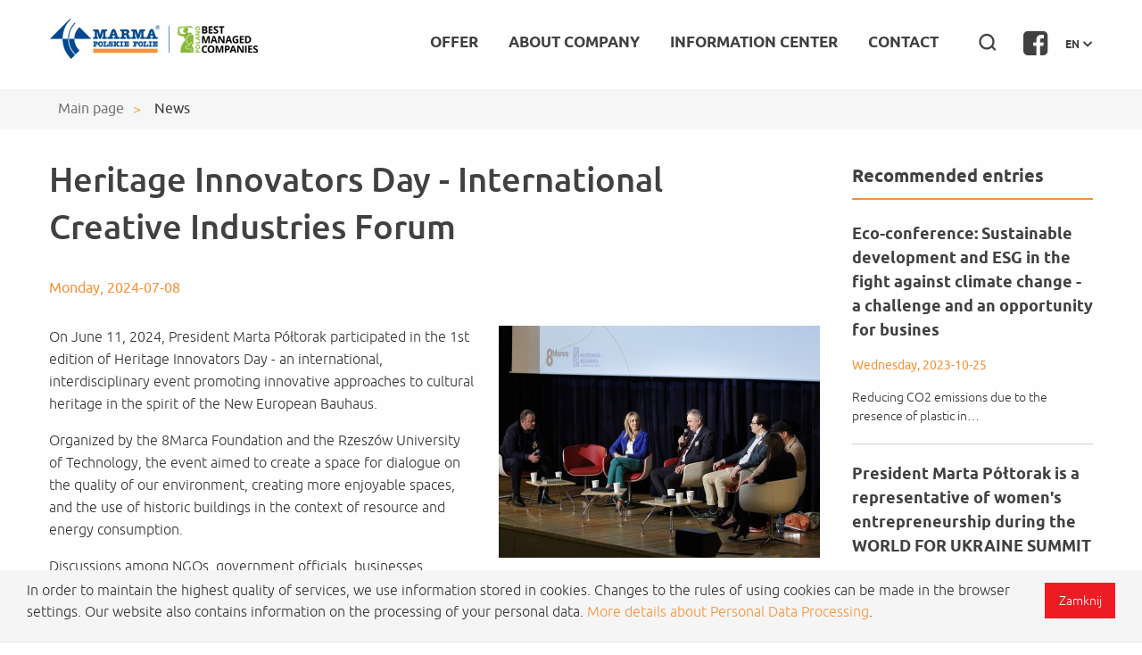

--- FILE ---
content_type: text/html; charset=utf-8
request_url: https://www.marma.com.pl/en/news/heritage-innovators-day-international-creative-industries-forum,31.html
body_size: 4980
content:
<!DOCTYPE html>
<html lang="en">
<head>
	<meta charset="UTF-8">
	<title>News</title>
	<meta name="author" content="ideo - www.ideo.pl">
	<meta name="generator" content="edito - www.edito.pl">
		<meta name="Keywords" content="films, marma, polish, polypropylene, roof membrane, roof screen">
			<meta name="Description" content="Joint-stock company Marma is a team of over 1000 employees of different professions highly involved and well qualified whose priority is to improve their skills participating in general and specialised courses">
	
	<script>
		var base_href = "/szablony/marma/";
	</script>
	<meta name="robots" content="noindex,nofollow">
	<meta name="viewport" content="width=device-width, initial-scale=1.0">
	<link href="/szablony/marma/favicon.ico" rel="SHORTCUT ICON">
	<link href="https://www.marma.com.pl/en/information-center/news/" rel="canonical">
	<link type="text/css" href="/gfx/marma/_thumbs/marma__1752216601_poE.css" rel="stylesheet">
	<script>
		//<![CDATA[
        var Lang = new Object();
		Lang.accessibility_lightbox_label_prev = "Previous photo";
		Lang.accessibility_lightbox_label_next = "Next photo";
		Lang.accessibility_lightbox_label_close = "Close photo gallery";
	//]]>
	</script>
	
		</head>
<body class="page lang-en defaultaktualnosci">
<ul id="skipLinks">
	<li><a href="#wai-menu">Skip to main menu</a></li>
	<li><a href="#content">Skip to content</a></li>
	<li><a href="#wai-search" title="Szukaj">Skip to search box</a></li>
</ul>
<div id="cookie-info"><input type="button" class="button js-close" value="Zamknij" />In order to maintain the highest quality of services, we use information stored in cookies.
Changes to the rules of using cookies can be made in the browser settings.
Our website also contains information on the processing of your personal data.
<a href=\"/szablony/marma/images/cookie/ogolna_klauzula_informacyjna_MPF_EN.pdf\" target=\"_blank\">More details about Personal Data Processing</a>.</div>
<div class="header-menu sticky-box">
	
			<script type="text/javascript">
					
		
			</script>

			<div class="g-recaptcha google-recaptcha-container" data-sitekey="6Leqp3cUAAAAAFg7HIOr5jgL8s7AtYVde4pV1xoZ" data-size="invisible" data-badge="inline">
			</div>

			<script src="https://www.google.com/recaptcha/api.js" async defer></script>
	<div class="white-section">
		<div class="row white-section-small">
			<div class="columns large-12">
				<header id="header-page" class="container clearfix black-section">
					<h1 id="logo">
						<a href="https://www.marma.com.pl/en/">
							Marma Polish Films Sp. z o.o.						</a>
					</h1>
					<button class="close-button" id="close-button">Close Menu</button>
					<a class="menu-burger" id="open-button" href="#" title="Menu">
						<span class="sr-only"></span>
						<span class="icon-bar"></span>
						<span class="icon-bar"></span>
						<span class="icon-bar"></span>
					</a>

					<div class="lang-control welcome">
						<a href="#change-language" class="change-lang" title="Zmiana j&#281;zyka">
							en							<span class="icon-jezyk"></span>
						</a>
												<ul class="display-lang">
														<li>
								<a href="/" class="/" title="Polish">
									Polish								</a>
							</li>
													</ul>
											</div>
					<a href="https://www.facebook.com/marmapolskiefolie" class="social-facebook" target="_blank" title="Facebook">
						<i class="fa fa-2x fa-facebook-square"></i>
					</a>
										<div class="top_search">
	<div class="button-search">
		<span class="icon-lupa"></span>
	</div>
	<div id="search_form">
	<form name="wyszukiwarka_4" action="/en/wyszukiwarka/search.html" method="post" onsubmit="if ($('input[type=text]', this).val() == '[search...]') $('input[type=text]', this).val('')">
		<div class="search-block">
			<label for="search-block-4" class="sr-only">search</label>
			<input type="text" name="query" value="[search...]" maxlength="128" class="text-input" id="search-block-4" onfocus="if (this.value == '[search...]') this.value = '';" onblur="if (this.value == '') this.value = '[search...]';"> 
			<button type="submit" class="submit">
				<span class="sr-only">search</span>
			</button>
		</div>
    </form>
</div>
</div>										<div id="nav-top" class="nav-wraper collapse clearfix black-menu">
												<!-- menu sklep -->
						<div class="menu-header-top">
	<ul class="menu">
					<li class="is-sub-menu first">
			<a href="/en/offer/">
				Offer			</a>
							<ul class="level2">
									<li class="first">
						<a href="https://www.marma.com.pl/en/packaging">
							Packaging						</a>
											</li>
									<li>
						<a href="https://www.marma.com.pl/en/products-for-horticulture-and-agriculture/">
							Products for horticulture and agriculture						</a>
											</li>
									<li>
						<a href="https://www.marma.com.pl/en/products-for-building/">
							Products for building						</a>
											</li>
									<li>
						<a href="https://www.marma.com.pl/en/technical-fabrics-and-spunbond-nonwovens/">
							Technical fabrics and spunbond nonwovens						</a>
											</li>
									<li>
						<a href="https://www.marma.com.pl/en/polyolefin-nets/">
							Polyolefin nets						</a>
											</li>
									<li class="last">
						<a href="https://www.marma.com.pl/en/medical-and-procective-products/">
							Medical and procective products						</a>
											</li>
								</ul>
				<span class="lv1-subs">
					<i class="fa fa-plus-square"></i>
					<i class="fa fa-minus-square"></i>
				</span>
					</li>
			<li class="is-sub-menu ">
			<a href="/en/about-us/">
				About Company			</a>
							<ul class="level2">
									<li class="first">
						<a href="/en/history/">
							History						</a>
											</li>
									<li class="last">
						<a href="https://www.marma.com.pl/en/awards-and-distinctions/">
							Awards and distinctions						</a>
											</li>
								</ul>
				<span class="lv1-subs">
					<i class="fa fa-plus-square"></i>
					<i class="fa fa-minus-square"></i>
				</span>
					</li>
			<li class="is-sub-menu ">
			<a href="/en/news/">
				Information Center			</a>
							<ul class="level2">
									<li class="first">
						<a href="/en/news/">
							News						</a>
											</li>
									<li>
						<a href="/en/gallery/">
							Gallery						</a>
											</li>
									<li>
						<a href="/en/privacy-policy/">
							Privacy policy						</a>
											</li>
									<li>
						<a href="/en/eu-projects/">
							EU Projects 						</a>
											</li>
									<li class="last">
						<a href="/en/materials-to-download/">
							Materials to download						</a>
											</li>
								</ul>
				<span class="lv1-subs">
					<i class="fa fa-plus-square"></i>
					<i class="fa fa-minus-square"></i>
				</span>
					</li>
			<li class="is-sub-menu last">
			<a href="/en/contact/">
				Contact			</a>
							<ul class="level2">
									<li class="first">
						<a href="https://www.marma.com.pl/en/contact/">
							Contact by industry						</a>
											</li>
									<li class="last">
						<a href="/en/oddzialy/">
							Technical and sales advisors and Branches						</a>
											</li>
								</ul>
				<span class="lv1-subs">
					<i class="fa fa-plus-square"></i>
					<i class="fa fa-minus-square"></i>
				</span>
					</li>
		</ul>
</div>

											</div>
				</header>
			</div>
		</div>
	</div>
</div>
<div class="main-section">
	<div class="breadcrumbs-wraper">
		<div class="row">
			<div class="columns large-12">
				<div class="breadcrumbs">
	<ol itemscope itemtype="http://schema.org/BreadcrumbList">
		<li itemprop="itemListElement" itemscope itemtype="http://schema.org/ListItem">
			<a itemprop="item" href="https://www.marma.com.pl/en/"><span itemprop="name">Main page</span></a>
			<meta itemprop="position" content="1">
		</li>	
												<li itemprop="itemListElement" class="last_bread" itemscope itemtype="http://schema.org/ListItem">
					<a itemprop="item" href="https://www.marma.com.pl/en/news/"><span itemprop="name">News</span></a>
					<meta itemprop="position" content="2">
				</li>	
						</ol>
</div>			</div>
		</div>
	</div>
	<div class=" row ">
				
		<div class="  columns large-9 medium-12 ">
			<div class="module module-news">
				<button onclick="javascript: window.print();" class="print">
			<span class="sr-only">
				print			</span>
			<span class="fa fa-print"></span>
		</button>
			
	<div class="news-module-item clearfix">
	<h3 class="title">
		Heritage Innovators Day - International Creative Industries Forum	</h3>
	<div class="date">
		Monday, 2024-07-08	</div>
	<div class="right-fotos">
				<div class="foto">
		<a href="/gfx/marma/_thumbs/en/defaultaktualnosci/9/31/1/20240611_hid_v1_185,pH6Jm62mmW6ZrL-WZKQ.jpg" title="" class="js-lightbox" data-group="module">
			<img src="/gfx/marma/_thumbs/en/defaultaktualnosci/9/31/1/20240611_hid_v1_185,poSH32elk1fbp8HiV6Sp.jpg" width="360" height="260" alt="powi&#281;ksz zdj&#281;cie: Heritage Innovators Day - International Creative Industries Forum">
		</a>
			</div>
		</div>
	<p>On June 11, 2024, President Marta P&oacute;&#322;torak participated in the 1st edition of Heritage Innovators Day - an international, interdisciplinary event promoting innovative approaches to cultural heritage in the spirit of the New European Bauhaus.</p>

<p>Organized by the 8Marca Foundation and the Rzesz&oacute;w University of Technology, the event aimed to create a space for dialogue on the quality of our environment, creating more enjoyable spaces, and the use of historic buildings in the context of resource and energy consumption.</p>

<p>Discussions among NGOs, government officials, businesses, activists, and students provided insights into various perspectives on the discussed issues.</p>

<p>&nbsp;</p>

<p><img alt="" src="/gfx/marma/userfiles/wmazurek/2024/haritage/skm_224e24111811430_page-0001.jpg" style="width: 600px; height: 848px;"></p>

<p>&nbsp;</p>	</div>
<a href="/en/news/" class="back-button">
	<span class="icon-back"></span>
	News list</a>
</div>		</div>
					<div class="columns large-3 side-bar">
				<div class="menu_reg-7">
					<div id="block-16" class="block js-tab">
	<h2 class="header-block">Recommended entries</h2> 
		<div class="news-list news-block">
					<div class="news">
				<h3 class="title">
					<a href="/en/news/eco-conference-sustainable-development-and-esg-in-the-fight-against-climate-change-a-challenge-and-an-opportunity-for-busines,18.html">
						Eco-conference: Sustainable development and ESG in the fight against climate change - a challenge and an opportunity for busines					</a>
				</h3>
				<div class="date">
					Wednesday, 2023-10-25				</div>
				<div class="desc">
																				Reducing CO2 emissions due to the presence of plastic in&hellip; 				</div>
			</div>
					<div class="news">
				<h3 class="title">
					<a href="/en/news/president-marta-poltorak-is-a-representative-of-womens-entrepreneurship-during-the-world-for-ukraine-summit,17.html">
						President Marta P&oacute;&#322;torak is a representative of women's entrepreneurship during the WORLD FOR UKRAINE SUMMIT					</a>
				</h3>
				<div class="date">
					Tuesday, 2023-10-10				</div>
				<div class="desc">
																				On September 29, 2023, the UKRAINIAN-POLISH WOMEN IN BUSINESS panel was held. Women's entrepreneurship is becoming a dynamic element of the global economy,&hellip; 				</div>
			</div>
					<div class="news">
				<h3 class="title">
					<a href="/en/news/mile-run-with-marma-polskie-folie-during-the-pratt-whitney-rzeszow-s-a-running-festival-,16.html">
						Mile run with Marma Polskie Folie during the Pratt &amp; Whitney Rzesz&oacute;w S.A. Running Festival.					</a>
				</h3>
				<div class="date">
					Wednesday, 2023-10-04				</div>
				<div class="desc">
																				October 1 this year was an unforgettable day for all running enthusiasts in Rzesz&oacute;w. On that day, the Pratt&amp;Whitney Running Festival took place, attracting&hellip; 				</div>
			</div>
		
	</div>
</div>				</div>
			</div>
			</div>
	<section class="footer">
		<div class="row">
			<div class="columns large-4 medium-4">
				<a class="logo-footer" title="Marma Polskie Folie BMC" href="https://www.marma.com.pl/en/">
					Marma Polish Films Sp. z o.o.				</a>
                <!-- <img style="margin-top:20px;" src="https://www.marma.com.pl/szablony/marma/images/marma_plast.png" width="171" height="62"> -->
			</div>
			<div class="columns large-8 medium-8 menu-list-footer-first">
				<div class="footer-contact">
					<h5>
						Marma Polish Films Sp. z o.o.					</h5>
					<a href="mailto:biuro@marma.com.pl" class="mail-cont">
						biuro@marma.com.pl					</a>
					<!--
                    <a href="/szablony/marma/tel:" class="phone-cont">
											</a>
                    -->
                    
                    <div style="margin-top:10px;">
                         <a style="width:8%;" href="https://www.facebook.com/marmapolskiefolie" target="_blank">	<img src="https://www.marma.com.pl/images/icon_facebook.svg" alt="Facebook" width="28" height="28"></a>
                        <a href="https://www.instagram.com/marma_polskie_folie/" target="_blank" style="width:8%;">	<img src="https://www.marma.com.pl/images/icon_instagram.svg" alt="Instagram" width="28" height="28">	</a>
                         <a style="width:8%;" href="https://www.youtube.com/MarmaPolskieFolie" target="_blank">	<img src="https://www.marma.com.pl/images/icon_youtube.svg" alt="YouTube" width="28" height="28">	</a>
                         </div>
                    
				</div>
			</div>
			<div class="columns large-offset-4 large-8 menu-list-footer">
				<hr>
				<div class="row">
					<div class="columns large-3 medium-3">
												<div class="menu-footer">
	<h2 class="header-block">About Company</h2>
	<span class="arrow-button"></span>
	<ul class="bottom-nav">
					<li class="first">
			<a href="/en/history/">
				History			</a>
		</li>
			<li>
			<a href="/en/awards-and-distinctions/">
				Awards and distinctions			</a>
		</li>
			<li class="last">
			<a href="/en/about-us/">
				About company			</a>
		</li>
		</ul>
</div>											</div>
					<div class="columns large-3 medium-3">
												<div class="menu-footer">
	<h2 class="header-block">Information Center</h2>
	<span class="arrow-button"></span>
	<ul class="bottom-nav">
					<li class="first">
			<a href="/en/news/" class="active">
				News			</a>
		</li>
			<li>
			<a href="/en/gallery/">
				Gallery			</a>
		</li>
			<li>
			<a href="/en/privacy-policy/">
				Privacy policy			</a>
		</li>
			<li>
			<a href="/en/eu-projects/">
				EU Projects			</a>
		</li>
			<li>
			<a href="/en/marma-polskie-folie/">
				MARMA Polskie Folie			</a>
		</li>
			<li>
			<a href="/en/materials-to-download/">
				Materials to download			</a>
		</li>
			<li>
			<a href="/en/become-our-distributor/">
				Become Our Distributor			</a>
		</li>
			<li class="last">
			<a href="/en/gpsr-safety/">
				GPSR Safety			</a>
		</li>
		</ul>
</div>											</div>
					<div class="columns large-3 medium-3">
												<div class="menu-footer">
	<h2 class="header-block">Offer</h2>
	<span class="arrow-button"></span>
	<ul class="bottom-nav">
					<li class="first">
			<a href="https://www.marma.com.pl/en/products-for-horticulture-and-agriculture/">
				Products for horticulture and agriculture			</a>
		</li>
			<li>
			<a href="https://www.marma.com.pl/en/products-for-building/">
				Products for building			</a>
		</li>
			<li>
			<a href="https://www.marma.com.pl/en/packaging">
				Packaging			</a>
		</li>
			<li>
			<a href="https://www.marma.com.pl/en/technical-fabrics-and-spunbond-nonwovens/">
				Technical fabrics and spunbond nonwovens			</a>
		</li>
			<li class="last">
			<a href="https://www.marma.com.pl/en/polyolefin-nets/">
				Polyolefin nets			</a>
		</li>
		</ul>
</div>											</div>
					<div class="columns large-3 medium-3">
												<div class="menu-footer">
	<h2 class="header-block">Contact</h2>
	<span class="arrow-button"></span>
	<ul class="bottom-nav">
					<li class="first">
			<a href="/en/oddzialy/">
				Technical and sales advisors and Branches			</a>
		</li>
			<li class="last">
			<a href="/en/site-map/">
				Site map			</a>
		</li>
		</ul>
</div>											</div>
				</div>
				<span class="phone-support">
					<p>
						Customer service telephone					</p>
					<span>
						+48 16 642 38 26					</span>
				</span>
			</div>
		</div>
	</section>
	<section class="footer-bottom">
		<div class="row">
			<div class="columns large-12">
				                  
                    <img src="/szablony/marma/images/fe_prog_regionalny.jpg" alt="Fundusze Europejskie">
                    <img src="/szablony/marma/images/podkarpackie.jpg" alt="Podkarpackie">
					<img src="/szablony/marma/images/UE-2.jpg" alt="Innowacyjna gospodarka">
					<img src="/szablony/marma/images/UE-3.jpg" alt="Unia Europejska">
				<p>&copy; 2026 Marma Polskie Folie</p>
			</div>
		</div>
	</section>

		
	<link type="text/css" href="/szablony/marma/styles/mobile.css" rel="stylesheet">
	<link type="text/css" href="/szablony/marma/styles/print.css" rel="stylesheet" media="print">
	<script type="text/javascript" src="/gfx/marma/_thumbs/marma__1591777164_poE.js"></script>
		
						</div>
<div class="scrollTop">
	<span class="scroll-top-inner">
		<i class="fa fa-2x fa-arrow-circle-up"></i>
	</span>
</div>
</body>


<script>
  
    
    function hej() {
        alert('Membrana Dachowa')
    }
</script>

</html>


--- FILE ---
content_type: text/html; charset=utf-8
request_url: https://www.google.com/recaptcha/api2/anchor?ar=1&k=6Leqp3cUAAAAAFg7HIOr5jgL8s7AtYVde4pV1xoZ&co=aHR0cHM6Ly93d3cubWFybWEuY29tLnBsOjQ0Mw..&hl=en&v=N67nZn4AqZkNcbeMu4prBgzg&size=invisible&badge=inline&anchor-ms=20000&execute-ms=30000&cb=y933ihg55v9i
body_size: 50419
content:
<!DOCTYPE HTML><html dir="ltr" lang="en"><head><meta http-equiv="Content-Type" content="text/html; charset=UTF-8">
<meta http-equiv="X-UA-Compatible" content="IE=edge">
<title>reCAPTCHA</title>
<style type="text/css">
/* cyrillic-ext */
@font-face {
  font-family: 'Roboto';
  font-style: normal;
  font-weight: 400;
  font-stretch: 100%;
  src: url(//fonts.gstatic.com/s/roboto/v48/KFO7CnqEu92Fr1ME7kSn66aGLdTylUAMa3GUBHMdazTgWw.woff2) format('woff2');
  unicode-range: U+0460-052F, U+1C80-1C8A, U+20B4, U+2DE0-2DFF, U+A640-A69F, U+FE2E-FE2F;
}
/* cyrillic */
@font-face {
  font-family: 'Roboto';
  font-style: normal;
  font-weight: 400;
  font-stretch: 100%;
  src: url(//fonts.gstatic.com/s/roboto/v48/KFO7CnqEu92Fr1ME7kSn66aGLdTylUAMa3iUBHMdazTgWw.woff2) format('woff2');
  unicode-range: U+0301, U+0400-045F, U+0490-0491, U+04B0-04B1, U+2116;
}
/* greek-ext */
@font-face {
  font-family: 'Roboto';
  font-style: normal;
  font-weight: 400;
  font-stretch: 100%;
  src: url(//fonts.gstatic.com/s/roboto/v48/KFO7CnqEu92Fr1ME7kSn66aGLdTylUAMa3CUBHMdazTgWw.woff2) format('woff2');
  unicode-range: U+1F00-1FFF;
}
/* greek */
@font-face {
  font-family: 'Roboto';
  font-style: normal;
  font-weight: 400;
  font-stretch: 100%;
  src: url(//fonts.gstatic.com/s/roboto/v48/KFO7CnqEu92Fr1ME7kSn66aGLdTylUAMa3-UBHMdazTgWw.woff2) format('woff2');
  unicode-range: U+0370-0377, U+037A-037F, U+0384-038A, U+038C, U+038E-03A1, U+03A3-03FF;
}
/* math */
@font-face {
  font-family: 'Roboto';
  font-style: normal;
  font-weight: 400;
  font-stretch: 100%;
  src: url(//fonts.gstatic.com/s/roboto/v48/KFO7CnqEu92Fr1ME7kSn66aGLdTylUAMawCUBHMdazTgWw.woff2) format('woff2');
  unicode-range: U+0302-0303, U+0305, U+0307-0308, U+0310, U+0312, U+0315, U+031A, U+0326-0327, U+032C, U+032F-0330, U+0332-0333, U+0338, U+033A, U+0346, U+034D, U+0391-03A1, U+03A3-03A9, U+03B1-03C9, U+03D1, U+03D5-03D6, U+03F0-03F1, U+03F4-03F5, U+2016-2017, U+2034-2038, U+203C, U+2040, U+2043, U+2047, U+2050, U+2057, U+205F, U+2070-2071, U+2074-208E, U+2090-209C, U+20D0-20DC, U+20E1, U+20E5-20EF, U+2100-2112, U+2114-2115, U+2117-2121, U+2123-214F, U+2190, U+2192, U+2194-21AE, U+21B0-21E5, U+21F1-21F2, U+21F4-2211, U+2213-2214, U+2216-22FF, U+2308-230B, U+2310, U+2319, U+231C-2321, U+2336-237A, U+237C, U+2395, U+239B-23B7, U+23D0, U+23DC-23E1, U+2474-2475, U+25AF, U+25B3, U+25B7, U+25BD, U+25C1, U+25CA, U+25CC, U+25FB, U+266D-266F, U+27C0-27FF, U+2900-2AFF, U+2B0E-2B11, U+2B30-2B4C, U+2BFE, U+3030, U+FF5B, U+FF5D, U+1D400-1D7FF, U+1EE00-1EEFF;
}
/* symbols */
@font-face {
  font-family: 'Roboto';
  font-style: normal;
  font-weight: 400;
  font-stretch: 100%;
  src: url(//fonts.gstatic.com/s/roboto/v48/KFO7CnqEu92Fr1ME7kSn66aGLdTylUAMaxKUBHMdazTgWw.woff2) format('woff2');
  unicode-range: U+0001-000C, U+000E-001F, U+007F-009F, U+20DD-20E0, U+20E2-20E4, U+2150-218F, U+2190, U+2192, U+2194-2199, U+21AF, U+21E6-21F0, U+21F3, U+2218-2219, U+2299, U+22C4-22C6, U+2300-243F, U+2440-244A, U+2460-24FF, U+25A0-27BF, U+2800-28FF, U+2921-2922, U+2981, U+29BF, U+29EB, U+2B00-2BFF, U+4DC0-4DFF, U+FFF9-FFFB, U+10140-1018E, U+10190-1019C, U+101A0, U+101D0-101FD, U+102E0-102FB, U+10E60-10E7E, U+1D2C0-1D2D3, U+1D2E0-1D37F, U+1F000-1F0FF, U+1F100-1F1AD, U+1F1E6-1F1FF, U+1F30D-1F30F, U+1F315, U+1F31C, U+1F31E, U+1F320-1F32C, U+1F336, U+1F378, U+1F37D, U+1F382, U+1F393-1F39F, U+1F3A7-1F3A8, U+1F3AC-1F3AF, U+1F3C2, U+1F3C4-1F3C6, U+1F3CA-1F3CE, U+1F3D4-1F3E0, U+1F3ED, U+1F3F1-1F3F3, U+1F3F5-1F3F7, U+1F408, U+1F415, U+1F41F, U+1F426, U+1F43F, U+1F441-1F442, U+1F444, U+1F446-1F449, U+1F44C-1F44E, U+1F453, U+1F46A, U+1F47D, U+1F4A3, U+1F4B0, U+1F4B3, U+1F4B9, U+1F4BB, U+1F4BF, U+1F4C8-1F4CB, U+1F4D6, U+1F4DA, U+1F4DF, U+1F4E3-1F4E6, U+1F4EA-1F4ED, U+1F4F7, U+1F4F9-1F4FB, U+1F4FD-1F4FE, U+1F503, U+1F507-1F50B, U+1F50D, U+1F512-1F513, U+1F53E-1F54A, U+1F54F-1F5FA, U+1F610, U+1F650-1F67F, U+1F687, U+1F68D, U+1F691, U+1F694, U+1F698, U+1F6AD, U+1F6B2, U+1F6B9-1F6BA, U+1F6BC, U+1F6C6-1F6CF, U+1F6D3-1F6D7, U+1F6E0-1F6EA, U+1F6F0-1F6F3, U+1F6F7-1F6FC, U+1F700-1F7FF, U+1F800-1F80B, U+1F810-1F847, U+1F850-1F859, U+1F860-1F887, U+1F890-1F8AD, U+1F8B0-1F8BB, U+1F8C0-1F8C1, U+1F900-1F90B, U+1F93B, U+1F946, U+1F984, U+1F996, U+1F9E9, U+1FA00-1FA6F, U+1FA70-1FA7C, U+1FA80-1FA89, U+1FA8F-1FAC6, U+1FACE-1FADC, U+1FADF-1FAE9, U+1FAF0-1FAF8, U+1FB00-1FBFF;
}
/* vietnamese */
@font-face {
  font-family: 'Roboto';
  font-style: normal;
  font-weight: 400;
  font-stretch: 100%;
  src: url(//fonts.gstatic.com/s/roboto/v48/KFO7CnqEu92Fr1ME7kSn66aGLdTylUAMa3OUBHMdazTgWw.woff2) format('woff2');
  unicode-range: U+0102-0103, U+0110-0111, U+0128-0129, U+0168-0169, U+01A0-01A1, U+01AF-01B0, U+0300-0301, U+0303-0304, U+0308-0309, U+0323, U+0329, U+1EA0-1EF9, U+20AB;
}
/* latin-ext */
@font-face {
  font-family: 'Roboto';
  font-style: normal;
  font-weight: 400;
  font-stretch: 100%;
  src: url(//fonts.gstatic.com/s/roboto/v48/KFO7CnqEu92Fr1ME7kSn66aGLdTylUAMa3KUBHMdazTgWw.woff2) format('woff2');
  unicode-range: U+0100-02BA, U+02BD-02C5, U+02C7-02CC, U+02CE-02D7, U+02DD-02FF, U+0304, U+0308, U+0329, U+1D00-1DBF, U+1E00-1E9F, U+1EF2-1EFF, U+2020, U+20A0-20AB, U+20AD-20C0, U+2113, U+2C60-2C7F, U+A720-A7FF;
}
/* latin */
@font-face {
  font-family: 'Roboto';
  font-style: normal;
  font-weight: 400;
  font-stretch: 100%;
  src: url(//fonts.gstatic.com/s/roboto/v48/KFO7CnqEu92Fr1ME7kSn66aGLdTylUAMa3yUBHMdazQ.woff2) format('woff2');
  unicode-range: U+0000-00FF, U+0131, U+0152-0153, U+02BB-02BC, U+02C6, U+02DA, U+02DC, U+0304, U+0308, U+0329, U+2000-206F, U+20AC, U+2122, U+2191, U+2193, U+2212, U+2215, U+FEFF, U+FFFD;
}
/* cyrillic-ext */
@font-face {
  font-family: 'Roboto';
  font-style: normal;
  font-weight: 500;
  font-stretch: 100%;
  src: url(//fonts.gstatic.com/s/roboto/v48/KFO7CnqEu92Fr1ME7kSn66aGLdTylUAMa3GUBHMdazTgWw.woff2) format('woff2');
  unicode-range: U+0460-052F, U+1C80-1C8A, U+20B4, U+2DE0-2DFF, U+A640-A69F, U+FE2E-FE2F;
}
/* cyrillic */
@font-face {
  font-family: 'Roboto';
  font-style: normal;
  font-weight: 500;
  font-stretch: 100%;
  src: url(//fonts.gstatic.com/s/roboto/v48/KFO7CnqEu92Fr1ME7kSn66aGLdTylUAMa3iUBHMdazTgWw.woff2) format('woff2');
  unicode-range: U+0301, U+0400-045F, U+0490-0491, U+04B0-04B1, U+2116;
}
/* greek-ext */
@font-face {
  font-family: 'Roboto';
  font-style: normal;
  font-weight: 500;
  font-stretch: 100%;
  src: url(//fonts.gstatic.com/s/roboto/v48/KFO7CnqEu92Fr1ME7kSn66aGLdTylUAMa3CUBHMdazTgWw.woff2) format('woff2');
  unicode-range: U+1F00-1FFF;
}
/* greek */
@font-face {
  font-family: 'Roboto';
  font-style: normal;
  font-weight: 500;
  font-stretch: 100%;
  src: url(//fonts.gstatic.com/s/roboto/v48/KFO7CnqEu92Fr1ME7kSn66aGLdTylUAMa3-UBHMdazTgWw.woff2) format('woff2');
  unicode-range: U+0370-0377, U+037A-037F, U+0384-038A, U+038C, U+038E-03A1, U+03A3-03FF;
}
/* math */
@font-face {
  font-family: 'Roboto';
  font-style: normal;
  font-weight: 500;
  font-stretch: 100%;
  src: url(//fonts.gstatic.com/s/roboto/v48/KFO7CnqEu92Fr1ME7kSn66aGLdTylUAMawCUBHMdazTgWw.woff2) format('woff2');
  unicode-range: U+0302-0303, U+0305, U+0307-0308, U+0310, U+0312, U+0315, U+031A, U+0326-0327, U+032C, U+032F-0330, U+0332-0333, U+0338, U+033A, U+0346, U+034D, U+0391-03A1, U+03A3-03A9, U+03B1-03C9, U+03D1, U+03D5-03D6, U+03F0-03F1, U+03F4-03F5, U+2016-2017, U+2034-2038, U+203C, U+2040, U+2043, U+2047, U+2050, U+2057, U+205F, U+2070-2071, U+2074-208E, U+2090-209C, U+20D0-20DC, U+20E1, U+20E5-20EF, U+2100-2112, U+2114-2115, U+2117-2121, U+2123-214F, U+2190, U+2192, U+2194-21AE, U+21B0-21E5, U+21F1-21F2, U+21F4-2211, U+2213-2214, U+2216-22FF, U+2308-230B, U+2310, U+2319, U+231C-2321, U+2336-237A, U+237C, U+2395, U+239B-23B7, U+23D0, U+23DC-23E1, U+2474-2475, U+25AF, U+25B3, U+25B7, U+25BD, U+25C1, U+25CA, U+25CC, U+25FB, U+266D-266F, U+27C0-27FF, U+2900-2AFF, U+2B0E-2B11, U+2B30-2B4C, U+2BFE, U+3030, U+FF5B, U+FF5D, U+1D400-1D7FF, U+1EE00-1EEFF;
}
/* symbols */
@font-face {
  font-family: 'Roboto';
  font-style: normal;
  font-weight: 500;
  font-stretch: 100%;
  src: url(//fonts.gstatic.com/s/roboto/v48/KFO7CnqEu92Fr1ME7kSn66aGLdTylUAMaxKUBHMdazTgWw.woff2) format('woff2');
  unicode-range: U+0001-000C, U+000E-001F, U+007F-009F, U+20DD-20E0, U+20E2-20E4, U+2150-218F, U+2190, U+2192, U+2194-2199, U+21AF, U+21E6-21F0, U+21F3, U+2218-2219, U+2299, U+22C4-22C6, U+2300-243F, U+2440-244A, U+2460-24FF, U+25A0-27BF, U+2800-28FF, U+2921-2922, U+2981, U+29BF, U+29EB, U+2B00-2BFF, U+4DC0-4DFF, U+FFF9-FFFB, U+10140-1018E, U+10190-1019C, U+101A0, U+101D0-101FD, U+102E0-102FB, U+10E60-10E7E, U+1D2C0-1D2D3, U+1D2E0-1D37F, U+1F000-1F0FF, U+1F100-1F1AD, U+1F1E6-1F1FF, U+1F30D-1F30F, U+1F315, U+1F31C, U+1F31E, U+1F320-1F32C, U+1F336, U+1F378, U+1F37D, U+1F382, U+1F393-1F39F, U+1F3A7-1F3A8, U+1F3AC-1F3AF, U+1F3C2, U+1F3C4-1F3C6, U+1F3CA-1F3CE, U+1F3D4-1F3E0, U+1F3ED, U+1F3F1-1F3F3, U+1F3F5-1F3F7, U+1F408, U+1F415, U+1F41F, U+1F426, U+1F43F, U+1F441-1F442, U+1F444, U+1F446-1F449, U+1F44C-1F44E, U+1F453, U+1F46A, U+1F47D, U+1F4A3, U+1F4B0, U+1F4B3, U+1F4B9, U+1F4BB, U+1F4BF, U+1F4C8-1F4CB, U+1F4D6, U+1F4DA, U+1F4DF, U+1F4E3-1F4E6, U+1F4EA-1F4ED, U+1F4F7, U+1F4F9-1F4FB, U+1F4FD-1F4FE, U+1F503, U+1F507-1F50B, U+1F50D, U+1F512-1F513, U+1F53E-1F54A, U+1F54F-1F5FA, U+1F610, U+1F650-1F67F, U+1F687, U+1F68D, U+1F691, U+1F694, U+1F698, U+1F6AD, U+1F6B2, U+1F6B9-1F6BA, U+1F6BC, U+1F6C6-1F6CF, U+1F6D3-1F6D7, U+1F6E0-1F6EA, U+1F6F0-1F6F3, U+1F6F7-1F6FC, U+1F700-1F7FF, U+1F800-1F80B, U+1F810-1F847, U+1F850-1F859, U+1F860-1F887, U+1F890-1F8AD, U+1F8B0-1F8BB, U+1F8C0-1F8C1, U+1F900-1F90B, U+1F93B, U+1F946, U+1F984, U+1F996, U+1F9E9, U+1FA00-1FA6F, U+1FA70-1FA7C, U+1FA80-1FA89, U+1FA8F-1FAC6, U+1FACE-1FADC, U+1FADF-1FAE9, U+1FAF0-1FAF8, U+1FB00-1FBFF;
}
/* vietnamese */
@font-face {
  font-family: 'Roboto';
  font-style: normal;
  font-weight: 500;
  font-stretch: 100%;
  src: url(//fonts.gstatic.com/s/roboto/v48/KFO7CnqEu92Fr1ME7kSn66aGLdTylUAMa3OUBHMdazTgWw.woff2) format('woff2');
  unicode-range: U+0102-0103, U+0110-0111, U+0128-0129, U+0168-0169, U+01A0-01A1, U+01AF-01B0, U+0300-0301, U+0303-0304, U+0308-0309, U+0323, U+0329, U+1EA0-1EF9, U+20AB;
}
/* latin-ext */
@font-face {
  font-family: 'Roboto';
  font-style: normal;
  font-weight: 500;
  font-stretch: 100%;
  src: url(//fonts.gstatic.com/s/roboto/v48/KFO7CnqEu92Fr1ME7kSn66aGLdTylUAMa3KUBHMdazTgWw.woff2) format('woff2');
  unicode-range: U+0100-02BA, U+02BD-02C5, U+02C7-02CC, U+02CE-02D7, U+02DD-02FF, U+0304, U+0308, U+0329, U+1D00-1DBF, U+1E00-1E9F, U+1EF2-1EFF, U+2020, U+20A0-20AB, U+20AD-20C0, U+2113, U+2C60-2C7F, U+A720-A7FF;
}
/* latin */
@font-face {
  font-family: 'Roboto';
  font-style: normal;
  font-weight: 500;
  font-stretch: 100%;
  src: url(//fonts.gstatic.com/s/roboto/v48/KFO7CnqEu92Fr1ME7kSn66aGLdTylUAMa3yUBHMdazQ.woff2) format('woff2');
  unicode-range: U+0000-00FF, U+0131, U+0152-0153, U+02BB-02BC, U+02C6, U+02DA, U+02DC, U+0304, U+0308, U+0329, U+2000-206F, U+20AC, U+2122, U+2191, U+2193, U+2212, U+2215, U+FEFF, U+FFFD;
}
/* cyrillic-ext */
@font-face {
  font-family: 'Roboto';
  font-style: normal;
  font-weight: 900;
  font-stretch: 100%;
  src: url(//fonts.gstatic.com/s/roboto/v48/KFO7CnqEu92Fr1ME7kSn66aGLdTylUAMa3GUBHMdazTgWw.woff2) format('woff2');
  unicode-range: U+0460-052F, U+1C80-1C8A, U+20B4, U+2DE0-2DFF, U+A640-A69F, U+FE2E-FE2F;
}
/* cyrillic */
@font-face {
  font-family: 'Roboto';
  font-style: normal;
  font-weight: 900;
  font-stretch: 100%;
  src: url(//fonts.gstatic.com/s/roboto/v48/KFO7CnqEu92Fr1ME7kSn66aGLdTylUAMa3iUBHMdazTgWw.woff2) format('woff2');
  unicode-range: U+0301, U+0400-045F, U+0490-0491, U+04B0-04B1, U+2116;
}
/* greek-ext */
@font-face {
  font-family: 'Roboto';
  font-style: normal;
  font-weight: 900;
  font-stretch: 100%;
  src: url(//fonts.gstatic.com/s/roboto/v48/KFO7CnqEu92Fr1ME7kSn66aGLdTylUAMa3CUBHMdazTgWw.woff2) format('woff2');
  unicode-range: U+1F00-1FFF;
}
/* greek */
@font-face {
  font-family: 'Roboto';
  font-style: normal;
  font-weight: 900;
  font-stretch: 100%;
  src: url(//fonts.gstatic.com/s/roboto/v48/KFO7CnqEu92Fr1ME7kSn66aGLdTylUAMa3-UBHMdazTgWw.woff2) format('woff2');
  unicode-range: U+0370-0377, U+037A-037F, U+0384-038A, U+038C, U+038E-03A1, U+03A3-03FF;
}
/* math */
@font-face {
  font-family: 'Roboto';
  font-style: normal;
  font-weight: 900;
  font-stretch: 100%;
  src: url(//fonts.gstatic.com/s/roboto/v48/KFO7CnqEu92Fr1ME7kSn66aGLdTylUAMawCUBHMdazTgWw.woff2) format('woff2');
  unicode-range: U+0302-0303, U+0305, U+0307-0308, U+0310, U+0312, U+0315, U+031A, U+0326-0327, U+032C, U+032F-0330, U+0332-0333, U+0338, U+033A, U+0346, U+034D, U+0391-03A1, U+03A3-03A9, U+03B1-03C9, U+03D1, U+03D5-03D6, U+03F0-03F1, U+03F4-03F5, U+2016-2017, U+2034-2038, U+203C, U+2040, U+2043, U+2047, U+2050, U+2057, U+205F, U+2070-2071, U+2074-208E, U+2090-209C, U+20D0-20DC, U+20E1, U+20E5-20EF, U+2100-2112, U+2114-2115, U+2117-2121, U+2123-214F, U+2190, U+2192, U+2194-21AE, U+21B0-21E5, U+21F1-21F2, U+21F4-2211, U+2213-2214, U+2216-22FF, U+2308-230B, U+2310, U+2319, U+231C-2321, U+2336-237A, U+237C, U+2395, U+239B-23B7, U+23D0, U+23DC-23E1, U+2474-2475, U+25AF, U+25B3, U+25B7, U+25BD, U+25C1, U+25CA, U+25CC, U+25FB, U+266D-266F, U+27C0-27FF, U+2900-2AFF, U+2B0E-2B11, U+2B30-2B4C, U+2BFE, U+3030, U+FF5B, U+FF5D, U+1D400-1D7FF, U+1EE00-1EEFF;
}
/* symbols */
@font-face {
  font-family: 'Roboto';
  font-style: normal;
  font-weight: 900;
  font-stretch: 100%;
  src: url(//fonts.gstatic.com/s/roboto/v48/KFO7CnqEu92Fr1ME7kSn66aGLdTylUAMaxKUBHMdazTgWw.woff2) format('woff2');
  unicode-range: U+0001-000C, U+000E-001F, U+007F-009F, U+20DD-20E0, U+20E2-20E4, U+2150-218F, U+2190, U+2192, U+2194-2199, U+21AF, U+21E6-21F0, U+21F3, U+2218-2219, U+2299, U+22C4-22C6, U+2300-243F, U+2440-244A, U+2460-24FF, U+25A0-27BF, U+2800-28FF, U+2921-2922, U+2981, U+29BF, U+29EB, U+2B00-2BFF, U+4DC0-4DFF, U+FFF9-FFFB, U+10140-1018E, U+10190-1019C, U+101A0, U+101D0-101FD, U+102E0-102FB, U+10E60-10E7E, U+1D2C0-1D2D3, U+1D2E0-1D37F, U+1F000-1F0FF, U+1F100-1F1AD, U+1F1E6-1F1FF, U+1F30D-1F30F, U+1F315, U+1F31C, U+1F31E, U+1F320-1F32C, U+1F336, U+1F378, U+1F37D, U+1F382, U+1F393-1F39F, U+1F3A7-1F3A8, U+1F3AC-1F3AF, U+1F3C2, U+1F3C4-1F3C6, U+1F3CA-1F3CE, U+1F3D4-1F3E0, U+1F3ED, U+1F3F1-1F3F3, U+1F3F5-1F3F7, U+1F408, U+1F415, U+1F41F, U+1F426, U+1F43F, U+1F441-1F442, U+1F444, U+1F446-1F449, U+1F44C-1F44E, U+1F453, U+1F46A, U+1F47D, U+1F4A3, U+1F4B0, U+1F4B3, U+1F4B9, U+1F4BB, U+1F4BF, U+1F4C8-1F4CB, U+1F4D6, U+1F4DA, U+1F4DF, U+1F4E3-1F4E6, U+1F4EA-1F4ED, U+1F4F7, U+1F4F9-1F4FB, U+1F4FD-1F4FE, U+1F503, U+1F507-1F50B, U+1F50D, U+1F512-1F513, U+1F53E-1F54A, U+1F54F-1F5FA, U+1F610, U+1F650-1F67F, U+1F687, U+1F68D, U+1F691, U+1F694, U+1F698, U+1F6AD, U+1F6B2, U+1F6B9-1F6BA, U+1F6BC, U+1F6C6-1F6CF, U+1F6D3-1F6D7, U+1F6E0-1F6EA, U+1F6F0-1F6F3, U+1F6F7-1F6FC, U+1F700-1F7FF, U+1F800-1F80B, U+1F810-1F847, U+1F850-1F859, U+1F860-1F887, U+1F890-1F8AD, U+1F8B0-1F8BB, U+1F8C0-1F8C1, U+1F900-1F90B, U+1F93B, U+1F946, U+1F984, U+1F996, U+1F9E9, U+1FA00-1FA6F, U+1FA70-1FA7C, U+1FA80-1FA89, U+1FA8F-1FAC6, U+1FACE-1FADC, U+1FADF-1FAE9, U+1FAF0-1FAF8, U+1FB00-1FBFF;
}
/* vietnamese */
@font-face {
  font-family: 'Roboto';
  font-style: normal;
  font-weight: 900;
  font-stretch: 100%;
  src: url(//fonts.gstatic.com/s/roboto/v48/KFO7CnqEu92Fr1ME7kSn66aGLdTylUAMa3OUBHMdazTgWw.woff2) format('woff2');
  unicode-range: U+0102-0103, U+0110-0111, U+0128-0129, U+0168-0169, U+01A0-01A1, U+01AF-01B0, U+0300-0301, U+0303-0304, U+0308-0309, U+0323, U+0329, U+1EA0-1EF9, U+20AB;
}
/* latin-ext */
@font-face {
  font-family: 'Roboto';
  font-style: normal;
  font-weight: 900;
  font-stretch: 100%;
  src: url(//fonts.gstatic.com/s/roboto/v48/KFO7CnqEu92Fr1ME7kSn66aGLdTylUAMa3KUBHMdazTgWw.woff2) format('woff2');
  unicode-range: U+0100-02BA, U+02BD-02C5, U+02C7-02CC, U+02CE-02D7, U+02DD-02FF, U+0304, U+0308, U+0329, U+1D00-1DBF, U+1E00-1E9F, U+1EF2-1EFF, U+2020, U+20A0-20AB, U+20AD-20C0, U+2113, U+2C60-2C7F, U+A720-A7FF;
}
/* latin */
@font-face {
  font-family: 'Roboto';
  font-style: normal;
  font-weight: 900;
  font-stretch: 100%;
  src: url(//fonts.gstatic.com/s/roboto/v48/KFO7CnqEu92Fr1ME7kSn66aGLdTylUAMa3yUBHMdazQ.woff2) format('woff2');
  unicode-range: U+0000-00FF, U+0131, U+0152-0153, U+02BB-02BC, U+02C6, U+02DA, U+02DC, U+0304, U+0308, U+0329, U+2000-206F, U+20AC, U+2122, U+2191, U+2193, U+2212, U+2215, U+FEFF, U+FFFD;
}

</style>
<link rel="stylesheet" type="text/css" href="https://www.gstatic.com/recaptcha/releases/N67nZn4AqZkNcbeMu4prBgzg/styles__ltr.css">
<script nonce="9BsdqJBXn_o1qdwXSJGHJw" type="text/javascript">window['__recaptcha_api'] = 'https://www.google.com/recaptcha/api2/';</script>
<script type="text/javascript" src="https://www.gstatic.com/recaptcha/releases/N67nZn4AqZkNcbeMu4prBgzg/recaptcha__en.js" nonce="9BsdqJBXn_o1qdwXSJGHJw">
      
    </script></head>
<body><div id="rc-anchor-alert" class="rc-anchor-alert"></div>
<input type="hidden" id="recaptcha-token" value="[base64]">
<script type="text/javascript" nonce="9BsdqJBXn_o1qdwXSJGHJw">
      recaptcha.anchor.Main.init("[\x22ainput\x22,[\x22bgdata\x22,\x22\x22,\[base64]/[base64]/[base64]/bmV3IHJbeF0oY1swXSk6RT09Mj9uZXcgclt4XShjWzBdLGNbMV0pOkU9PTM/bmV3IHJbeF0oY1swXSxjWzFdLGNbMl0pOkU9PTQ/[base64]/[base64]/[base64]/[base64]/[base64]/[base64]/[base64]/[base64]\x22,\[base64]\x22,\x22wrvDoMK0woDDvFfCjS9Qey3CpcOiXjw9wrNbwo9Sw5TDjRdTAcKHVnQvd0PCqMKowqDDrGVswrsyI04iHjRFw7FMBgw4w6hYw4o+ZxJlwrXDgsKsw5fCvMKHwoVTPMOwwqvCuMKzLhPDvmPCmMOEPMOKZMOFw5HDocK4VgtNcl/[base64]/Cj3bDgi83KcOnZz5ewpTCkS/CkMOjAcK5AsOTIMKiw5vCq8Kqw6BpNSdvw4PDpsOUw7fDn8KVw5AwbMKdR8OBw79awoPDgXHChcKdw5/[base64]/DtDM2w65NEMKHS8KFcW/DkMK+wrcwD8KVXy8wcsKVwpxsw4vCmWHDvcO8w70oAE4tw4sCVWJ3w6JLcsODCHPDj8KOaXLCkMKfP8KvMCbCgB/[base64]/[base64]/A8O3f1zDniM1w7TCmllZw4NyM27CsT/CjXTCjcKfXMO/NsOyQcOMXSxrUVgdwoxRKMKGw6vCvnQFw64BwojDicKKTMKGw7Bvw53DpQ7ClmEVIjvDj3bCtSglw5lMw5B6cnrCuMO+w57CpsKFw4oSw4XDg8O8w49qwpQ6asOQJ8OmJ8O9csO/w4TCpsOxw5bDv8KlFHYLBhNSwpfDgMKPI3XCpUB/OcKgHcOIw7jCtMKRH8OjbMKBwr7DicO0wrnDvcOgCQJ1w4JmwrgHBsOKJcOTMsOYw5lZAsKFN3/[base64]/w6LCgUfDg8K5QsOZw6DDhsK2acOnw6zCg0XDhMKMPkfDuDomQ8O7wr7ChcKBKx5Vw6tHwo8OAWZlbMOewoDCpsKjwpjCtVnCocOtw4toGhPCvcKRRsOTwpvCqAgcwrvCr8OSwpQtIsOHwqZOVMKjNinCgcOMPwrChWjCvCvDtADDscOYwpsBwq/CtGJ+MmEDwqvCmhHCl09QZmFaKsKXS8KVb3PDiMOSP2cNfj/Di2TDhcOyw78zw47DksKjwq0ow7o5w6zCpzPDtMOSY1jDnX3Dr3NLw67DgcKQw79GVMKiw5fCokQ9w6HDpsKpwq8Tw4HChFlvdsOvXD/Dm8KhYcOVw7AWw4oqOFPDr8KfLx/CqGFEwoRsUcOlwoXDlj/CkcKDw4FIw6HDkywvw5sFw6rDpg/DrHfDi8KJw4nCjQ/[base64]/Cl3EqJBvCisK2c8OJwp1pw6bCp8OAUcOlw6LDmMK4WxXDuMKibsOOw7nDmE9gwrgcw6vDhMK/[base64]/Dm0vCkcKzHTjDqhDCt0DDlMKCwprDjnUUFW9gcjVbYMKSTsKLw7LCk0vDmxYLw6fCsU96O0TDvS/Di8ODworCo2YCUsK6wrATw693wrnDrMKow5ceT8O7M3YjwrVvwprCvMK8IXYfBg81w75zwp8vwq3Cg1HCjcKew5UvIcOBwpLCr1TCj0rDlMOXSzjDlEJVOwTDtMKkbxEkTxvDt8O7Vjc4FMOOw5pyRcO3w7jClUvDkxRywqZnF3Q5w5AgWn3DqX/CuSzCv8O9w6vCnzUOJEDDsVs7w5XCl8KHYnp0J0/Drw0sd8K2w4jCmkTCrgrCiMO8wrfDmzLClF7CusOrwoHDpMOobsO9wrlwcWsfeEfCo3bCgUBjw6PDpcKdWyM1GsOuw5bCi0PCg3N1wpzDuzBNYMKZXkzCnyXDjcKEN8OYeGrDpcOlKsKGBcKBwoPDog4/WjLCqEMfwphTwr/DjMKhRsKGN8KdB8OQw6rCi8OcwpR2wrI9w7HDpkvCnBkOSEZmw4VNw5/CvjtCem8bfSc4wos2eHtQP8OSwozCm3/ClwUJN8OTw4R6w5E3wqfDp8OIwpYTLkvDpcK0BwvCjEALwp9LwqDCncKtRMK/w65swp3CpEZRI8Ogw4LCokPDpAPDrMKyw6RKwq1uAwxKwonDj8Onw43CpCIpw5/[base64]/[base64]/DucOaC3BnwqE4w4hASQxmw53CnmHCrAV9KsKiw7p5YWQUwoLDo8OCFEnCqls0SRV+YsKKQcK1wqPDl8OJw6pECcOTwrHDtcOEwqttLkozYsKEw69wVcKKIhDCpX/[base64]/w5DCgSpPw6TDhyzDrMKrL8KYJmgJwoTCrsK4wqTCisOJw77DosKowrDChMKHwpbDolLDjHEswpB2wrLDqGPDvsKUIW4nUi0twqc/[base64]/DvsKiRVvCq8O3wqBrCnlhQjQeKy3CrMOqw5DCuGXClMOxZ8OZwq4cwqExT8O/w5t5w5TCusKgGsKzw7pVwqpAQ8KpPsOmw5wsNsKWB8O/wpZJwp02T2tCVkkqWcKewpXDmQTCqWUWI07DlcKlwrTDpMODwr7CgMKMAgUJw68lC8OwFEXChcKxw71Uw4/[base64]/ChBwwEcOaEhksw58hMMKDwrXDok3CjQbDmDnCmcKIwr3Ck8Kdf8OhdRxfw45sJUdLTMKge2vCr8OYLcKlwpNCOz/Dq2ItBU3CgsKXw4p/WcKwZi5Pw410wpgWwqVNw7zCjCrClsKgP041S8OaXMOYf8KbaFh7w7/Dr1gDwownbDTDjMO/wpEhBmlPw6R8w5zCqcKoL8OWHSErXm7CssKGV8OZb8ObVllUB1LDgcKlUMOzw7TCjCvDmFcGfDDDkmcUf1w2w5PClxPDjhjCqXXCjMO9wpnDsMOSGsOiBcOTwpd2YytYYcK6w7XDvMKWUsOTdw1fKMOfw4V6w7LDsVJLwrzDsMOIwpQzwq86w7vCjTTDn2jDmx/Cj8O7U8OVdi5yw5LDliPCqEoyan7DnyTCq8OUw73CsMOBWTlkw53DnsOqX03CvsKnw7xWw5FQfcKkL8OVAMKJwopKR8OWw5lew6TDqX19DDhqLMOtw6tkNcOeAWF/aFYvD8K0f8Klw7QFw7oowpJeZsOWOMKqH8K1CFjChHMaw6pew4XDr8K1WVAUK8O6woZrIEPCsynCr3vDnhZ7ARDCmAw3cMKcJ8KqQ1bCq8Kcwo7CgUHDpMOtw798eh95wqRbw4/Ci0dJw5zDulk2cSDDt8KaLTpfw4NawqJmw5LCvA1hwoDDvsKgOSo/HhJ6w78MwonDkyUfZsOwWnAnw4/CvcKZQ8O0OX/[base64]/Dj8KLTQRLUsKfw504wqQyAxodwrkbwrgVWDTCgVA6eMKoTMO+dsKPwoAFw7YCwozDnkBdSGPDoVNMw50oNHsOFsKPwrXDpCFHOU/[base64]/DginCoBwfwowmO8OywqPDocK/[base64]/CsQbCuMKFwoXCvwzCqMKCw6jCvknCqyfCqG88QMKuOmk5W23DkCNKc1sqwo7ClMO4JFxseRnCrcOVwr8uHQInQiHCksO6wpjCrMKLwofCtkzDmsOuw4nCs3R5wp/DucOGwpPCrMKpSHzCm8K/wr5OwrwNwrDDgMOTw6dZw5EuGhlONcOVOiTCsSzCjsOIDsOWbsKJwonCh8OEdMKyw4pCJcKpMFLCrXwtw5QjB8OgWMKoKEE7w6BXZcKIC0bDtsKnP0jDp8KZB8OTb0zCuwJVAgvDghLDuSQbc8OydDpgw7/DnFbCqsOPwp0qw4RPwrfDt8OFw4BzTmbDn8ONwq7DqEXDocKFRsKsw7HDum/ClH3DscOiw6PDvSV8OsKmPgfCmhrDqcKqw4nCvA9nfErCi1zDisOMIMKPw4nDpQrCrG7CmCxnw77DqsKyEErCoyF+TQPDiMOpesKAJFHDoRPDusKFfcKuPMO8w7zDnF8kw6bDnsKzNwdrw4bCuC7CondNwocRwrfDn01wIg7CiDHCgEYWd3/CkSHDrFHDsgfDvghMOzdeM2rChx4KM0Eiw5tibMOeVnUgWwfDkV1lwrN5dsOSU8Ogf1h6MMOAwrTDqkJzbsKLcMOVcMOAw4k2w7tIw77CuVA8wrVdwofDlyfCqMOsCWXCqgI+w6fCncOew5Rzw7R5w7FnEMKhwp1ew6nDkj/Djm4/fTFJwrDCkcKOIsOpfsOzEsOSw7bChVnCgFHCsMKhWnUuAwjDoENiJcK1ChBVHsOZLsKxTGkWBxcqbMK5w54Iw5Fxw4HCmMKdY8OlwokDwpnDuEdZwqZbWcOtw71maWluw54IWcK7w6N7N8OUwrPDocOrwqAHwq0hwpZ8cmYHFsKJwqshFsKbwp/DvsKcw4p0CMKaLEklwo43QsKew7vDigM2wo3DjFkKw4U6w6/DtcKqwpzCrcOxw7nDmngzwp/[base64]/DosKiPGB+wpDDpmXCiCLDhmXDsl5vwo0Vwqkmw702CitpGHRAC8OYP8O2w5gmw4LDtFJDbBUvw4PCqMOcDMOFfm0YwrnDv8K/woLDgsOvwqMMw6PDn8OHdsKlw7rChsKkdxMKw6jClUrCuiTCo1HClzjCmEzDkl4rWjoawrADwrLDrEx4wonCgsOqwpbDhcO1wrcRwp4jG8Orwr4HKUINw5B5HMOHwqJgwpE0G3sEw6YgeyzCssOrZAMPwp/CownCp8Kzw5LCoMKpwqHCmMKCOcKgBsK1wq81dQBFdX/DjMKHaMKIWMKTccOzwpTChxzDmQfDnl8Bam5OR8KuYyrCrS/DjVzDgMKGMMOdNsKswoMcTlvDiMO0w5zDh8KlBcKywptHw4nDgF/CmANABnlwwqrDjsO3w5jCrMK+woYTw7FVFcKxOFfCrcK1w7sRwpHCkGjCt2k8w4/Dh01FfcOhwq/ChGl2wrM7FsKWw5dQAi1EeQBYfcK6eXkGRsOzwoYZTnt4w5pVwqvCocKjVsOywp7DtRfChcKTPMOyw7I3bsKBwp0ZwrkkJsOiIsOiEkTCnETCiVPCscKLTsOqwopge8K6w4UWbcOLCcOfHj/DssORXBzCuy3CssKUHGzDhTlIwoxZwofCjMOwZl/CosKKwpgjwqfDhy7DmwbCmcO5PichDsKgfMKbwoXDnsKjZMOpTBphIA8ywqjDsk7DmMOTw6rCvsO3bsO4EiDClURcwrDDoMKcw7TDnMKPRizCnAkmwrDCn8KXw7orbT/Chwk5w6xhwpjDhCdjNcOpQQrCq8KIwod7bidbQ8Kowro3w7rCssOTwoQZwp7DpiQvw7J5OMOtQcKswpRUw7DDmsKNwp3CjkZjJyvDgH1uGMOgw57Dj0YfAsOMEMOjwqPCjl9fNBjDkcKeATjCoQgmLsOhw4zDhMKfdBHDon/CusO4EcOuH07DoMOAF8OhwrzDshZuwp3Co8OYTsKQZMOVworDpzAVZ0PDlR/[base64]/cMKVOTfDocOawqbChxV3w5XDpsOCOsOdE8KEdmccwonDqcKAAMOkw7J6wp5gwqfDrTPDu38ZRgI0fcOvwqAhH8Ovw6zDlcKXw6o7aCZIwr7DmTPCg8K6XHF7H0HCmD7DiRAgb0l+w67DuWhuSMKMXcKSLjDCpcOpw57DqT/DjcOCKGjDisK5wqJ5w5A9YTlhYCHDtsO/FcOyX19/KMO5w7tlwpjDlzzDoWZgwpvCuMKVWcOCTGHCkw1Mw5UBwqnDjsK0D2HCmVokAsKbwrTCqcOQQ8K0w4HCnnvDlRUtfcKCRwtTc8ONa8O+wo5Yw7QxwoXCtMKfw5DConAKw67ClHxhasOWw7kzUsKhYnMlSMKVw5XDt8Owwo7Cv3jClMOtwp/DsWfCuFjDtkHCjMKROmjCuCrCmQvDmCVNwotvwrcxwrbDuRc5wpzDokhzw7HCpknCjXTCvV7DlMKSw4Epw4TDhsKLCDTChXXCjhlgJEDDisOnwq7ClsKnEcObw48ZwpjCnjAMw7/CoV9/RcKLwpbDgsO9R8Kqw4MQw5/DmMKlXMOGwrvCnBXCisOyLHlfEAh9w5jCsybCjcKqwrhTw4LClcKnw6fCt8Kuw5MwKjkewqMLwrwtXAoQWMKrLFbClU1uU8ORwoQnw7FJwqvCmQfDtMKeJ13Dg8Kjwpxiw7kMO8Ouwq3DuycuKcK4wqMYSVPCklJtw6TDtyLDvsK0B8KHVMOaGcOEwrc/woLCocOeKcORwpXCqsOObn1zwrYiwr/DocO9ccOxwqlFwovDmsOKwpF6XkXCjsKqJMOpFMOrN1MGw7koVygAw6nDqcKfw7c6G8K6HcKJGcKJwqTCpEfCuSMgw6zDlsOVwozDqTXCuzQLw4soG37CuRwpdcKYw4wPw67Du8K6PS0AOcKXEsOsw4/Cg8Kbwo3CmcKrMHvDkcKSX8Knw6jCqQvCrcKhGFJbwr0KwpXDq8Kdwrw3K8KdNFzClcO/wpfComXDjMKRf8OTwogCdD0iUiIyCmF8w6PCjcOvWVBiwqLDkG86w4d3UMKfwpvCi8KAwo/CoV89cj4XLjBKD1dYw7rDvCMKCcKDw64Lw7bDlyFwUcOSU8KVRsOHwpbCjsOGUWpaVgHDvGYqBcOyBGTCnHoXwqzDscKBS8Kkw6XDjmPCvsKrwot/wrR7V8OWwqfDm8ONwrMPw7LDscOAw77DhivCg2XCrEnDkcOKw7TDkxrDlMOxwqfDqsOJPB8Awrd+w5BnMsOVdTrClsK4VCHCtcOvclTDhBDCucKZW8OBYklUwp/DsGBpw4Ucwp1Dwq7CnAzCh8KAUMK/wpo3SmRMLcOXYsK4AmnCq3lrw64bYyZuw7HCucKkRV7CuHHChMKeHlbDi8Ozc0tFHcKEw6fCnR9dw77DqsKfw5vCun8LUMOkRzUASi8sw5ANMHdzWsKQw4FoeVRHVUXDucKGw6vCocKEw690cTgCwo3CtAbCoAfDocO3wrw/[base64]/CumHDu2IENMKQw5Rtf8ORIUsOLgolKRLDkDF0MsOMO8OPwoM1N1FTwrscwqbCm3UHE8KVKMO3THXDs3JIbMOswojCgsOKEcKIw41vw7/CsCU6PwhpD8O/[base64]/[base64]/[base64]/[base64]/[base64]/w75Rw4jCisKSSsOMGw/DnVNHw6rCl8KBXQJEw4PCtTVUw5bCuQXDr8KcwptKFMKXwoBuecOAFEbDhR9GwrVkw5srw7LClSTDkMOuPn/[base64]/[base64]/SiTCojbCicO5wrjCmMKtw4jCsS3CrsOtwqXDp8OQwqjCqcOIOMKMYmQ9LCHCgcOdw4HDlT5qQ1Z+NcOBPzQfwrLCnRLDssOAwprDi8Ojw6TDsB/Doik1w5HCrzDDiEMpw4rCk8KfecKTwoPDqsOpw5oJwrZzw4jCpUghw4sDw5JSecKqworDq8OmFMKVwp7ClBzCjsKuwpDCisKTbHHChcOvw6w2w7hEw5sJw5kbw77DgXHCs8Obw4bDp8KNw6/Dh8KHw4VOwqTDlgHDlXEUwrXDkDLDhsOmNRhdflHDpkHCin4CGVtow67CuMKPwo3DmsKHCsOBIjYEw4F8wphgw4rDt8Kaw79cD8K5TwohKcObw4Qtw5RlOVhvw6kWDMKIw5UFwqfCm8Kaw5E0wprDjsOmZsOqAsKpXcKew7/DosO6wp4jQzwCJEw4HsK4w7HDosO+wpLClcKow6YfwppKFUokLmnCnjkkw7UgR8KwwpTDgw/CnMKqBSHDksKxwpvCtcOXAMOdw43DhcOXw5/ChE3Cl0I+wq3CgMO2woBgw7omw7vCpsOiw6E6T8O6BMO1RMKewpXDqn41W0MAw7DCvB4GwqfCmMOpw6tjKsOiw71Dw63CoMKew5xiwoIxOigFKcOZw7Vbw718Y1bDlsKneRg/[base64]/CgSXCgTDDgywGw7giw4QCw5LDpsK3wr/[base64]/[base64]/CpsKrw4rClsKZfBDCqMOAQ0XCmm7Dr0fDnsO4w5PCknFrwrwTfhdaO8OIOC/DpwYoG0TCn8KNwoPDvMKXURrDnMOzw6QqdsKbw5nDt8OOw7fCssK7VsO+wopJw7UOw6bCnMKowr7Cu8OKwo/Di8OTwqbDhF89CUfCnMKLG8KPABRvwpBSw6LDh8KHw6DDoQrCsMKlwpvDlyVEB3cvEV7Du2fDncOCwpJ6wqlCBcKXw5LDhMOGw68AwqZ9w4QZwoRCwo5eEMOWAMKtLsOqc8KfwoRoTcOnDcO3w7zDv3HCmsO1Ey3CisOUw5x2w5lWX0hLVCfDnn5owoPCu8OXXlw0wo/Csy3DrAIUc8KFf1J0eGY2HsKCQGN6FMOaKMOmekzDt8OTcWTDhcK/wokOaEvCvcKRwqXDnlXDoVXDundgw5HCicKCF8OuScKKfkXDjMOxbsOawqLCnErCmjBBwpnDqsKSw5/CvkDDhh/DgcKHPsK0IGZVH8KQw43DrsK+wpoGw4bDpsOeRcOJw6tmwpEZdgLDkMKqw5EmCy1ywoVTNhzClnrCpRvCkjd/w5IoesO2wonDvRIZwoFpLH7DqwbDh8KhB2xmw74KasOxwoA0BsKAw48NAg3CvknDkj99wrHDhsKDw5U9w79RLh3DuMO/w7fCrgYIwrvDjRLCgMOjfUlEwoYoccOww4QuV8KXQcO2QcKxwpDDpMO6wr8gY8Ksw5cVVALCtzxQIyrDpC9zScK5A8OyPicYw5Z5wq/Cs8OUZ8Odwo/DscOwfsKyU8O2YMOmwr/DsDfDiiAvfA0KwpPCgcKSO8KBw5fDn8KwM14CFVZKOMKYE2bDncOsBGLCky4LasKbwqrDhMOaw65TXcKEFsK7wq1Owq8kR3LCtMK0w4/CgsK3eQ0Cw7d1w7PCpsKacsKIEMOHSsKHFsK7LEAOwpcveWUhFBbCtUZnw7DDoSkPwoMpD3xaZsOEGsKswpcqL8KeITMYwrcFQcOqw68rRcKvw71ew4FuJBDDq8Kkw55gNcKcw55yQMObZwTChUXCiEbCtiHDmQfCvyV/csOff8OIw7sFYzxuBMKdwrrCiGsQRcKfw7RiGMK2NcKFwpMjwqJ/wosGw5rDmXvCgsOhIsKiOMOwSCnDj8O2wqJTInzDvy5qw5Z6w5fDk3QFw7woaXNsVV3CoR4dKcKdCsKFw7hydMOkw6DClsOwwoUqDgPCp8KJw4/DjMK5QMKgDg96AGcLwoI8w5QFw419wrTCvz/CrMKWw7IowqFLA8OPay7CvjEPwrrCqcOUwqjCogPCtloYd8KXfsKzJMO+WcKUAk7CsCgCJGgzemXDsCN1wo7CnMOAGMKjw74sTMKbM8KNMcOAS3BmHCF/bHLDtVoHw6NSw6XCmAZtccKQw7/Dg8OjI8Knw7p/DW4jF8Opw4zCghTCqm3CksOCRBVUwpkTwoFMfMKycRLCpcOQw7HCrBbCuEElw5bDk0TDkj/CnwEQw6DDmsOOwpwrw5gmZsKODUTCu8K2EsOvwrfDtTdDwrLDmsKOUmpDdcKyI3o5XcOYVUDDscKow7bDnU5PMwggw4TCk8OGw5AwwoLDp1TDqw5Nw7bChAVGw6sTXDo6TR/Cg8Krw7HCrMKww7gTQhXCr2F6wotvEsKlVsKnwp7CuggSVBTChXjDuFkOw7wVw4HDliJkWHxZK8Kmw79uw6pIwoo4w7rDkT7Cgk/CpMOQwqPDqjwNd8K1wr/DnhkpdMOGwp3Cs8Kfw7/[base64]/[base64]/CsyQ4w7HDncOlK8KUQMKFQmhRw6Qvw7hVw4IWBQwLZhHCnCvCi8OKNS4aw6LCkMOvwq/CnBJ/w6YMwqTDijrDkCcBwq/[base64]/[base64]/TFfDpcOAw5PCkMKLQE4fW8OKA8Ouwo4PwphAeX/[base64]/CvkfDi8OZwqvCogfDvcKuwolBDwPCmQhhwokCOMOTw409wphUG03DsMOCLMOxwq9MYxcEw4DCrMOVMUrCgcOmw5HDglfDqsKQXmcLwplLw4ZYQsOGwqtXZAbCniVfw7kcTcOhdWnCjRjCqi/CrWFEAMK7G8KNbcOzIsOxQ8Okw6AFD3RwHhzCq8O3aCnDpcK/w5rDsAvDncOlw6BcSijDhFXCllpWwo49X8KqQcOzwrNqTWI6UcOqwpdGPcKWVzfDhQHDjgE/Sx8DZsKcwoFQfMKvwplzwqhmw4HClQ58woxwBRXClMOnLcOYLFjCoghLKBXDvTLCu8K/ScO5dWU5aXjCpsOjw5LDo3zCknwVw7nCuyXCkMOOw5vDj8OJS8KBw6jDgMO5R1cVYsKRw4zDth5Bw6XDih7DiMKRInbDk391DUkww43CmH/CrsKbw4XDtl1/wpIXw5pLwrEaUBnDjzHDrcK5w63DksOyasKKQ0ZmTBLDosOKDA/Dq0xQwqfDtWtSwogKF0BgbypQwqbClMKhCTALwpjCp3xCw5ohwp/[base64]/CqAZlwovCvjMPw6dMZ2MBw5tbw6ZZG3DDmg7Co8Kgw6/[base64]/CoX/CjMKiX2wMwrnDknscAcKywqrDnsOWe8OkN8O6wobDukgBFXPDhzbDpsOXwrLDqUPDj8KSMBvDj8KGw5QmAW7DiWjDtRvDmyjCoyQhw6/DlWxAYCUddcKwST8MWD3Cm8K9QH1XS8OPDMOjwogzw61DcMKoeVkYwoLCn8KJNzrDm8KVA8Kww4EXwp8DZAV7wrjCtlHDnj5rw6pzw5QiJMOTwplVUAXCtcK1RFQcw7bDtsKhw5PDrsOjwrbDugjDrk3CvQjDhXnDjMKwUl/CrW8CCcKxw4dsw5vClEXCiMOXOWLDmE7DgsOpHsOdNMKGwo/Cu3E4w7kaw4EDIMKGwr95wpbDpUXDqMK2G2zCkQsKbMOIDljDhxB6PmlaScKRwrfCvcKjw7MjNFXCvsKSSntkw4UdNXDCkXHCh8K7W8K9T8K0ZcOhw6zCjSzCqknCv8OewrhBw556Z8KkwqLCrVzDmUTDggjDlmHDpnfChlTDq34nZnTDjx4pU0p1EcKnSR/Du8O1w6TDqsKmwqVaw78Dw4jDrUPCrHtsQsKlEzkUai/CpsO9Mx3DgsOLwpXDijd/[base64]/[base64]/[base64]/w6Z+w5DDl1XDncKNwrPDu8KOaQchw7fDvj7DrsKTwp/CjSXCh2V4TCJgw5HDsg/DnS96DMOaXMOfw6ocNMOmw5TCksOiIcOiAE1lESJZT8KiQcK2wq9cD0XCm8OMwo8UBxoew4gAUS7Ctn3DjnIWw4zDlMK8QivChwotRMOJE8Onw4fDsik/w55xw6/CpjdGIsOHwqHCgMOfwpHDj8K3wp9GPMO1wqM4wqjCjThgXGUFAcKUwovDhMOTwpzCusOhE3dEU3lfFsKxwr5nw4hwwovDkMObwoXCq2JQw7ZuwpvDrMOiw6HCk8KTBkgjw4w6SBoWwp3DnjRFwpd7wq/DnsKDwr5mG1UobcOGw4lZwoMwY2xRXsO0w78ZbXU+awzCuUHCkA1aw5PCrH7DicOXJGhOasKYwo/DuwfDphweBgrCkMOawpMKwp1TNcKhw5PDlcKGwq3CuMOIwpnCj8KYCsOmwr3CiiXCvsKpwr0acMKwLnJ0wqfCnMOLw4zDmQnDnE8Nw7PCpQ9Gw6AAwr/DgMOmJV7Dh8Kbw61XwpjCnHgHWifComPDrcKrw5jCg8KhMMKewqpzBsOgw4HCicK2YjnDjRfCkVNMwpvDsSfClsKCLBpvJhDCj8O9SsKSch7CphfCiMOuw5khwrvCrgHDlm5qwqvDij/Cv3LDrsO+VMOVwqTCjUYKBFPDmU89PsOVMMOgdnEQL1/DuWVMZn/Ctxkzwqdpwp3CtsKpcsORwqfClcO9wrnCvXpAKsKrRnHCui0/[base64]/[base64]/CncOpdcOCeFAadEhoaWjDrAJ6w7zCuUrDu8OrVD9QbsKFalfDvRXCrDrDmsOhNsOaeibDt8OsfHjCjMKAL8OzYR3CmkvDpBrDtypnacKxwqR7w6LDhsKGw7/[base64]/DqkPCkMO5ZsOowrBlw4nDpnTClcK4K8KfZGNGD8KHwpbDmE0SRsKVZcOXwo0rWsOqCD0TEsO+GcO1w4/DljlhP2c2w6vDocKfTkTDqMKow7vDqxbCn0rDlBbCmGw1w4PCm8OLw5/[base64]/CvkMQU8KuZMOwJsKDwqwFwoYkw5fDncO7w5zCug0rQi/Cn8KXw5hsw5kpFjvDsBbDocOLKADDo8Odwr/CsMK2w6zDjUoRQk8kw5dVwpTDtcKjwoUnPcOswqzCnSBbwpvCqXDDliDDs8KOwo4kwpMmfzdPwqdyBsKzwq81ayDCgUrCvy51wpJYwqtBSVPDvSfCv8Kbw4VhcMO/[base64]/Dhh5BBApFwpjDjnwqTMKqw4wNw4PDscO+R25HLMKjZDLCrkTCr8OeTMKhZzzCjcO7w6PDkxnCk8OiNRUkwqhQbRjDhn8bwrImPMK/wolmEMOKcT/[base64]/Cq8OFVsOEPAwBNMKkfW3DkMKVw4cGUWsiE3bDhcK+w7HDnDBgw7lNw65ROhrCkMOdw6vCh8KKw75wNsKfw7bDgXTDuMK0PDEMwrjDpWwHR8Oew6gPwqEvVsKHRwRKX2pgw5h+w5jCuQcQwo/ChMKfCELDp8Kuw4HDuMOtwoDCpcK+w5Ftwp9Xw7rDp2tXwrDDhFcFw7/[base64]/Dj8Oce3YDf8KYw7tIcsKGSlvDicO9wpZTQ8O/w6XDnx3DrCU6wrsMwotkccOCXMOOOAfDtVFjM8KMwrzDk8K5w4/[base64]/wphPSMKAw7ZFw6I2wpLCoRTDsgXCtW3CnMOJDMKwwpp+wqPDtcOmKcOCFw4MF8KdDwpQd8OXZcKbE8OtbsOHw4LDnzLChcKUw5HDmyfDuggHRzrCiyUxw7Rkw65lwpzCjhnDsirDvcKVGcOXwqtIwrvDncKBw4LDvU5ZdMO1EcO/w6/CpsOTDDNNenbCoX5XwpPDkDcNw57DukzCnG0Mw5UxUx/CncOWwoQGw4XDgnF2NMKhCMKnJMKYQF55O8OwLcOcw6BURh7DjGfCisKeRnJbPyxLwoMGOMKfw7k/w4vCgXZMw5zDvwXDmcO/w6rDiRLDlCvDrRchwpvDozQJSsOMOALCiTnDkcOaw7g1Mxdiw4kPCcOkXsK3BUklNgfCnl/CmMKqG8O6CcO9di7CgcK2ZMKAd2LDilbClcKyC8KPwrzDqh9SayYxwpjCjcKVw4jDrsKVw7XClcK8RwdNw7zDuFzDo8OpwqgJZH7ChcOvaSdpwpTDucK7w5oKw57CtXcFw6IQwqNuNgDDggIgw6HCh8OICcK9w4ZqESVVET/DmsKMFnfCjMO/FVdGwqPCkHBSw5LClcOjf8Ouw7LCkMOeQ2ETCMOnwoo1WMOQd2I/NcOgw77CjcOnw4HCs8K/FcK+woAtDMK2wrrCvC/DhsOETXjDgzE/[base64]/CgcOswpxLNnnDnMK0wrLCvUhsw77DgcORfX7DlcODKBrCtsOZNBfCrn0sw6XCun/DjzZlw61hO8KHCU4kwqjCosOLw57DrcKTw6vDrFN6MMKEw6LDpsK2HXFXw5XDgnFLw4zDuEpJw5jDhcODJ0TDnnPCpMKIPVtfw4zCr8OLw5YLwo3CkMO2woN3w7jCusKENwJFNV9ICsKEw53DkUkKwqA3F1zDksObR8ODScO/fgRpw4XDiCNcwr7CpW7DtMKsw50PfcOGwrJbOMKjRcKtwpwPw4TDhsOWUS3Cu8Ocw5HDqcKEw6vCncKcXWAQwqEFC1DDksKrw6TCg8O9w4LDmcOuwonDi3DDt2APw6/DssK+BFZeLTzCkg5bwoLCgMOQwqTDtGnCmMOvw6N0w6jCpsKJw5sZXsOFw57ChSPDqSrDlHxRaxrCh0ggVwp4wrtxTcOFAwIIfxHCi8Oxw6pbw553w5rDixfDjlrDjMK4wp/Cs8KvwpYmDcOxccOwKlRbN8K5w7/Dqg9GKWfDiMKEXFfCr8KmwocVw7XCpD/CnHDCmnDCm0TCmsObacKRUsOMMsOvBMKsJWQ/w4ACwqlbbcOVDsOfKzMnwqfCi8Kdwq/Dsglsw5oEw4nCsMKHwrU1FMONw4bCuRbCnEfDgcKpw6huQsOXwpsIw63DqcOEwqrCuSLCkBcrDcO2wrdVVsKuF8KOVBc2QlRfw57DqMO7Q0YlTsOMwooIw5gcwosPNB5bSi8gAMKAZsOjwrPDi8KPwrvDqWvCv8O3R8KhD8KTNMKBw6rDq8Krw5LCvhjClw05FQ92EH/DlcOJTcOTLcKSA8Ohwq1hO2oNfFHCqTnDt3wDworDuFRAdsKuwpnDp8KdwoVzw7FqwoDCvsKzwpbDhsOUC8KXwozDmMOMwpNYbjLCmsO1w7vCocOBd1bDncOQw4bDrcKeH1PDhhx6woFpEMKaw6XDp3NNw4kzeMOZKXE/TGxuwpnDm0EdU8OHcsK/G28lSllFKcOjw6jCqcKXSsKlIAd6GSLCihg0KhvCocK/wrTCvgLDlGHDr8OIwpDCtCHDozbClsORGcKaFsKbwqDCh8OgI8K2TsODw4HDmQ/Cr0DDm3M3w4vCtcOAHg1Hwo7CkRxVw4cYw69hwq9EUlQ1w7VXw5hDb3lqd3/Cn1rDo8OwKxxRwqtfYCTCvGllWcKkAcOYw7PCpzfDocKDwqzCncOmc8OmXSLCnyllw5bDr2LDusKew69Pwo3DncKfYx/CtTpkwpXDiQJIezXDgsOgwp0ew6nDhB9cDMKUw6Z0wpfCjcKjw7nDn3oNw6/Cg8K2wqd5wpx2A8Oow5fCgsK+GsO9HMK3wqzCicKiw71/[base64]/DsBzCozDCl1nCt1h3VMO1EcKWwr0Cw4jCnwspwonDs8KVw4DCl3bDvQAVYw/[base64]/CgMK9w4dWwpPDqcOhwpfDm3XDk8OGw5LDqRnDncKzw7/DvcKGQWLDr8KyNcO1wo43dsK/A8OGMMK/P0Yow6kZUcK1PkLDnSzDp1XCjsO0Qj/Cn3jChcOdwpfCg2vCusOwwrs2GH47wo5Rw4EUwqTCgsKFSMKXIMKAOwvChsOxV8O2dE5Xwo/[base64]/Dn1gAwpnClsKaM2wLwqMkw79rdcOiw6TCqm/DocO4VcOcw5XCgD18AAnDrcObw6zCrHTDlmgbw5hFJl/Cj8OvwpF4Y8OpKMK1JnRXwonDunEKw75wd2jDtcOsJm5Uwpl8w6rCgMOxw7E9wrHCosOEZ8K+w6AicgpcCCBwSMOTYMOZwq4ow40Pw6xOYMOSQytiVSQZw5/Dl2/[base64]/Dk8KmwpxFw6rDusKWwqrClWIQTWk2wpwjwpXCpTN7w7suw49VwqvDk8OeAcKjcsORw4/Cv8KEwrbDvl49w4bDk8OgXSNfLMOaC2fDmRXCp33Cn8KXXsKrw4LDnMO8T03Cv8Kmw6t8PsKbw5DDmkHCt8Kka0vDpm7Dli/Dj3fDjcOuw4pTw7TCgGXCgB09wpAdw750b8KJPMOiw593woBewoDCiE7CrHBIwrjCpnnDiQ/DkmRfwobDqcOpwqFRWSvCojLCusOZwoMNw5nDn8OOwqzCo0nDvMORwpLDpMKyw7Q4DEPCm1vDtV0dKmLCv3EGwpdhw7jCvn/DimHCt8Kjw5PCgy51w4nCpsKWw4ViZsOdw68TOkbDpBw4b8OXwq0uw53Co8Kmwq/DrMORfgrDhsK8wqHDtAbDqMKnG8Kzw4fCk8OfwprCqBEoHsKBbG5Ww4RCwrxUwpcnw45bw7TDmEsdCMO2w7JPw5ZFCVQMwpLCuRrDrcK6woDCgD7DjsKvw67DscOWEHlCOVZsCUUNEsOJw5DCnsKZwrZzaHgAHsKSwrZ5a1/DgllEfmjCoCd1H1EzwpvDi8KvC2Iywrc1w6tfwp/[base64]/w6sAwpDDrGNiwprCnHNkwpbCpi1UScOpw7TDmsOww7nDpi4ONg7CnsKbVh5QIcKyKx3DiG7CrsKzKUrChwxCenzDo2fCksO1wrrCgMOaEE/DjS45w5bCphUIwr3Do8KWwrw8w7/[base64]/[base64]/ZcKtwosHFGR/YEjDvsKobMOORsOFfiRNw6pVdMKVYldrwp46w7Apw7TDq8OSwrcsTiHCucKWw6TDjl5tHUhPMMKjaA\\u003d\\u003d\x22],null,[\x22conf\x22,null,\x226Leqp3cUAAAAAFg7HIOr5jgL8s7AtYVde4pV1xoZ\x22,0,null,null,null,0,[21,125,63,73,95,87,41,43,42,83,102,105,109,121],[7059694,530],0,null,null,null,null,0,null,0,null,700,1,null,0,\[base64]/76lBhmnigkZhAoZnOKMAhmv8xEZ\x22,0,0,null,null,1,null,0,1,null,null,null,0],\x22https://www.marma.com.pl:443\x22,null,[3,1,3],null,null,null,0,3600,[\x22https://www.google.com/intl/en/policies/privacy/\x22,\x22https://www.google.com/intl/en/policies/terms/\x22],\x22ipT73rTQBz0LJTO8jc68Q2mBInhvwcPJPiz6N6Dvqpo\\u003d\x22,0,0,null,1,1770020597173,0,0,[23,245,19,234,250],null,[62,114,201,203],\x22RC--762kgsQ3l358g\x22,null,null,null,null,null,\x220dAFcWeA4splnz3tWE6HUZyUXm1nTU02PxGWFfpyeMyI6_cKFNY7_5BwTWXDG6Gj-h7Jn_xZ56oz3c8MicYb8GZe2kawJn1p7kQw\x22,1770103397063]");
    </script></body></html>

--- FILE ---
content_type: text/css
request_url: https://www.marma.com.pl/gfx/marma/_thumbs/marma__1752216601_poE.css
body_size: 39869
content:
html{}body{font-family: Arial;font-size: 1rem;line-height: 1.5rem;color: #6d7680;padding: 0px;margin: 0px;border-style: none;background: #FFFFFF}a{color: #e85f0f;text-decoration: none;cursor: pointer}p{margin: 0px;padding: 0px 0px 10px}.print, .print-pdf{color: #ffffff !important}input, select, textarea{font-family: Arial;font-size: 1rem;line-height: 1.5rem;color: #6d7680;padding: 0px;margin: 0px;border: none;background: #FFFFFF}textarea{resize: vertical}.clear{clear: both}.clear-all{clear: both;height: 0px;line-height: 0rem;font-size: 0px;margin: 0px;padding: 0px;border: 0px;background: none}@media only screen and (max-width: 992px){.clear-all{display: none}}ul{list-style: none}ol{margin: 0px;padding: 0px 0px 10px 10px;overflow: hidden}ol li{margin: 0px 0px 0px 20px;padding: 0px 0px 4px}pre{background: none repeat scroll 0 0 #FFF6BF;border-bottom: 2px solid #FFD324;color: #514721;font-size: 0.9167rem;padding: 0.8em;margin: 5px 0 !important;overflow: hidden;position: relative;top: 0px;left: 0px;z-index: 100}img{margin: 0px;padding: 0px;border: 0px;max-width: 100%;height: auto}.bold{font-weight: bold}.italic{font-style: italic}.underline{text-decoration: underline}.video{text-align: center;padding: 10px 0px;margin: 0 auto;overflow: hidden;display: block}span.video{display: block}.display-none{display: none}.wcag-hide{position: absolute;height: 1px;width: 1px;overflow: hidden;clip: rect(1px 1px 1px 1px);clip: rect(1px, 1px, 1px, 1px);margin: 0}.red{color: red}.green{color: green}#map img{max-width: none}iframe{border: 0px;margin: 0px;padding: 0px}#page-preview{position: fixed;width: 100%;top: 0px;left: 0px;background: #000;text-align: center;line-height: 4.167rem;font-size: 2.5rem;color: #fff;opacity: 0.5}#zone-top #mobile-version{display: none;border-right: 1px solid #D3D6D9}#zone-top .mobile-version-off{display: inline-block !important}.Benchmark table{margin: auto}.Benchmark td{background: #fff;color: #000}.Benchmark tr:hover td{background: #EBEBEB}.js-loader{background: #000 url(/szablony/default/images/lightbox/loader.gif) no-repeat 50% 50%;position: fixed;filter:alpha(opacity=60);-moz-opacity: 0.6;opacity: 0.6;z-index: 1000;top: 0px;left: 0px;width: 100% !important;height: 100% !important}.cke{overflow: hidden}ul.cke_panel_list li{background: transparent;padding: 0 0 1px}ul.cke_panel_list li p{margin: 0;padding: 0}.print, .print-pdf{color: #ffffff !important}.shops-module #shops-list{display: none;padding-top: 1.25rem}.shops-module #shops-list .list{margin: 0;padding: 0}.shops-module #shops-list .list-geo{margin: 0;padding: 0}.shops-module .top{padding-top: .6875rem;padding-bottom: 1.25rem}.shops-module #map{width: 100%;height: 100%}#logo{margin: 0px;padding: 12px 20px 0px 0px;float: left}#zone-top{float: right;height: 28px;margin: 0px -5px 10px 0px}#zone-top ul{padding: 0;float: left}#zone-top ul li{padding: 0;background: none;float: left}#zone-top ul li:before{display: none}#zone-top a{color: #505664;padding: 5px;display: inline-block}#logo a, .logo-footer{display: block;width: 235px;height: 62px;background: url('/szablony/marma/images/logo.png') no-repeat 0px 0px;text-indent: -999999px;overflow: visible}table{margin: 10px 0px 20px;padding: 0px;border: 0px;border-collapse: collapse}table th{background: #505664;color: #fff;font: 12px/18px Arial, Verdana, Sans-Serif;padding: 10px;text-align: center;border: 0px}table td{color: #6d7680;font: 12px/18px Arial, Verdana, Sans-Serif;padding: 10px;border: solid #D3D6D9;border-width: 1px 0px 0px 1px}table tr:nth-child(1) td{border-top: 0px}table td:nth-child(1){border-left: 0px}#zone-header{clear: right;overflow: hidden}#zone-header ul{list-style: none;margin: 0;padding: 0px;float: right}#zone-header ul li{margin: 0px;padding: 0px;float: left;background: none}#zone-header ul li:before{display: none}#zone-header ul li a{margin: 0px;padding: 10px 20px;display: inline-block;font-size: 1.5rem;color: #3d414c;text-decoration: none;background: none}#zone-header ul li a:hover, #zone-header ul li a.active{color: #e85f0f}#zone-header ul li a:before{display: none}#footer-page a{color: #edeef0;text-decoration: none}#footer-page a:hover{color: #e85f0f}#footer-page #footer{float: left;max-width: 50%;padding: 5px 30px 0px 0px}#zone-footer{clear: both}#zone-footer ul{list-style: none;margin: 0px -5px 0px 0px;padding: 0px;float: right}#zone-footer ul li{margin: 0px;padding: 0px;float: left;background: none}#zone-footer ul li:before{display: none}#zone-footer ul li a{margin: 0px;padding: 5px 7px;display: inline-block;background: none}#zone-footer ul li a:before{display: none}#zone-footer .block{padding: 0px}#realization{float: right;clear: right;padding: 7px 0px 0px}#realization .cms{float: right;margin: 0px 0px 0px 3px}.block{padding: 0px 0px 30px}.block:after{content: '';display: table;clear: both}.breadcrumbs li{list-style-type: none;float: left;margin: 0 5px 0 0}.breadcrumbs li:after{content: '>';color: #f79239}.breadcrumbs li:nth-last-child(1):after{content: ''}.breadcrumbs:after{content: '';display: table;clear: both}.breadcrumbs a, .breadcrumbs .element{color: #6d7680;float: left;padding: 0px 10px}.breadcrumbs a:hover{color: #e85f0f}.breadcrumbs .home{background: none;padding: 0px 10px 0px 0px}.breadcrumbs .fa{float: left;font-size: 8px;line-height: 2em}.hidden-zone-3 .breadcrumbs, .hidden-zone-3.hidden-zone-4 .breadcrumbs{padding: 6px 0px 11px 100px}.description-block .foto{padding: 0px 0px 10px}.description-block .button{margin: 10px 0px 0px}#content .description-block{text-align: left}.button{padding: 5px 24px;margin: 0px 3px 0px 0px;color: #ffffff;background: #505664;border: 0px;float: left;cursor: pointer;text-align: center}.button:hover{background: #e85f0f;text-decoration: none}#content .block .button{padding-left: 35px;padding-right: 35px}.button:first-letter{text-transform: uppercase}.title{margin: 0px;padding: 0px;color: #e85f0e;font-size: 1.167rem;font-weight: normal}.title a{margin: 0px;padding: 0px;color: #e85f0e;font-size: 1.167rem}.title-border{border-bottom: 1px solid #D3D6D9;padding: 0px 0px 5px;margin: 0px 0px 5px}.more, .back{display: block;overflow: hidden;clear: both;width: 27px;height: 17px;overflow: hidden;text-align: center;background: #505664;margin: 5px 0px 0px;font-size: 0.6667rem;color: #fff}.more:hover, .back:hover{background-color: #E85F0F;text-decoration: none}.more:before{content:"\f054";display: inline-block;font: normal normal normal 14px/1 FontAwesome;font-size: inherit;text-rendering: auto;-webkit-font-smoothing: antialiased;-moz-osx-font-smoothing: grayscale}.back{margin-bottom: 10px}.back:before{content:"\f053";display: inline-block;font: normal normal normal 14px/1 FontAwesome;font-size: inherit;text-rendering: auto;-webkit-font-smoothing: antialiased;-moz-osx-font-smoothing: grayscale}.foto{margin: 0px;padding: 0px 0px 10px;display: block;text-align: center}.foto .desc{font-size: 0.9167rem;line-height: 1rem;margin: 0px 5px -7px}.foto img{margin: 0px;margin: 0px;border: 0px}.left-fotos{float: left;padding: 0px 20px 0px 0px;width: 45%}.right-fotos{float: right;padding: 0px 0px 0px 20px;width: 45%}.desc-module .top-fotos, .desc-module .bottom-fotos{padding: 15px 0px 0px;overflow: hidden;width: 100%}.desc-module .top-fotos .foto, .desc-module .bottom-fotos .foto{float: left;margin: 0px;padding: 0 15px 30px;clear: none;width: 50%;height: auto}.desc-module .top-fotos .foto a, .bottom-fotos .foto a{display: inline-block}.desc-module .top-fotos .foto img, .bottom-fotos .foto img{margin: 0px}.news-module-item .top-fotos, .news-module-item .bottom-fotos{padding: 15px 0px 0px;overflow: hidden;width: 100%}.news-module-item .top-fotos .foto, .news-module-item .bottom-fotos .foto{float: left;margin: 0px;padding: 0 15px 30px;clear: none;width: 33.3333%;height: auto}.news-module-item .top-fotos .foto a, .bottom-fotos .foto a{display: inline-block}.news-module-item .top-fotos .foto img, .bottom-fotos .foto img{margin: 0px}.ranges-filter{border-top: 1px solid #D3D6D9;clear: both;margin: -26px 0 25px;overflow: hidden;padding: 15px 0 0px}.ranges-filter .title{padding: 0px 0px 5px}.ranges-filter .ranges a{display: inline-block;border-left: 1px solid #D3D6D9;padding: 0px 10px;color: #6D7680}.ranges-filter .ranges a:first-child{border: 0px;padding-left: 0px}.ranges-filter .ranges a:hover, .ranges-filter .ranges a.active{color: #E85F0E;text-decoration: none}.message + .ranges-filter{margin-top: 0px}.desc-module{overflow: hidden;clear: both;margin: 0px 0px 20px;padding: 0px 0px 10px;border-bottom: 1px solid #d3d6d9}.desc-module .title{padding: 0px 0px 15px}.files{padding: 10px 0px;margin: 0px;overflow: hidden;clear: both}.files .title{padding: 0px 0px 10px;font-size: 1rem}.files .file{width: 50%;float: left;padding: 0px 0px 10px}.file .icon{float: left;margin: 0px}.file .part{overflow: hidden;margin: 0px 30px 0px 0px;padding: 0px 0px 0px 15px}.file .part a{color: #6D7680;font-weight: bold;text-decoration: none}.file .part a:hover{color: #E85F0E}.files-module .element{overflow: hidden;clear: both;margin: 0px 0px 13px;padding: 0px 0px 15px;border-bottom: 1px solid #d3d6d9}.files-module .title{padding: 0px 0px 7px}.files-module .desc{padding: 0px 0px 10px}.files-module .file img{float: left;margin: 0px 15px 0px 0px}.files-module .file a{color: #6D7680;text-decoration: none}.files-module .file a:hover{color: #E85F0E}.files-module .tags-box{margin: 0px;padding: 10px 0px;border: 0px}.mp3-player{float: right}.video{text-indent: 0px}.rss-block img{display: block;float: none;margin: 0 auto;padding: 5px 0px 10px 0px;text-align: center}.rss-block .title-rss{padding: 0px 0px 10px;font-weight: bold}.news-block .fotos img{display: block;float: none;margin: 0 auto;padding: 5px 0px 10px 0px;text-align: center}#zone-left .news-block .priority, #zone-right .news-block .priority{padding: 5px}.tabs{overflow: hidden}.tabs .element{float: left;font-size: 1.667rem;padding: 0px 20px;margin: 0px 5px 0px 0px;cursor: pointer;height: 48px;line-height: 4rem;overflow: hidden}.tabs .element:hover, .tabs .isActive{background: #f5f5f5}.js-tabs .tab{background: #f5f5f5}.js-tabs .tab .block{padding: 20px 20px 10px}.text-input, .select, .textarea{border: 1px solid #a8acad;background: #ffffff;margin: 0px;padding: 0px 5px;height: 25px;line-height: 2.083rem;overflow: visible;width: 93%;box-shadow: inset 0px 1px 3px #cecece}.select{height: 25px;padding: 4px 5px}.textarea{line-height: 1.5rem;padding: 5px;height: 115px}input[type=checkbox], input[type=radio]{border: 0px;width: 13px;height: 13px;margin: 1px 5px 0px 0px;padding: 0px;float: left}.multiselect{height: 150px}.newsletter-block .desc{padding: 0px 0px 10px;display: block}.newsletter-block .text-input, .search-block .text-input{width: 144px;border-right: 0px;float: left;margin: 0}.newsletter-block .submit, .search-block .submit{border: 0px;margin: 0px;padding: 0px;float: left;height: 20px;overflow: hidden;background: #f79239;height: 35px;width: 35px;cursor: pointer;color: #fff;font-size: 0.6667rem}.newsletter-block .submit:before, .search-block .submit:before{content: "\f054";display: inline-block;font: normal normal normal 14px/1 FontAwesome;font-size: inherit;text-rendering: auto;-webkit-font-smoothing: antialiased;-moz-osx-font-smoothing: grayscale}.link{color: #6D7680;float: left;margin: 0px 10px 5px 0px;clear: both}.link:hover{color: #e85f0f;text-decoration: none}.account-block:after{content: '';display: table;clear: both}.account-block .desc{padding: 0px 0px 5px;display: block}.account-block .text-input{margin: 0px 0px 10px}.account-block .link{font-size: 0.9167rem;float: left;margin: 5px 0px 0px 0px;clear: left}.account-block .register{float: right;margin-left: 10px;clear: none}.account-block .account{float: none;display: inline-block}.account-block .logout{float: right}.account-block .select{width: 100%;margin: 0px 0px 10px}#page .account-block .button-facebook, #page .account-block .button-google{margin: 0px 0px 0px 10px;padding: 0px !important;float: right}.account-block .button-facebook{width: 18px;padding: 0px !important;width: 27px;height: 27px;overflow: hidden;position: relative}.account-block .button-facebook span{margin: 2px 0px 0px -25px;height: 27px !important;opacity: 0}.account-block .button-facebook .fa{margin: 0;opacity: 1;color: #4E72B1;font-size: 2.25rem;position: absolute;top: 0;left: 0;z-index: 0}.account-block .button-google .fa{color: #D64734;font-size: 2.25rem;background: none}#page .account-block .button-facebook a, #page .account-block .button-google a{padding: 0px !important;width: 27px;height: 27px}.gallery-block .title{padding: 0px 0px 10px}.gallery-block .desc{padding: 0px 0px 10px}.gallery-block .fotos a{display: block}.gallery-block .fotos img{display: block;float: none;margin: 0 auto;padding: 5px 0 10px;text-align: center}.gallery-block .button{margin-top: 10px}.questions-block .title{padding: 0px 0px 10px}.questions-block .variants{padding: 0px 0px 10px;margin: 0;border: none}.questions-block .variants .variant{padding: 0px 0px 6px}.questions-block .element input{float: left;margin: 0px 10px 0px 0px}.questions-block .element label{overflow: hidden;display: block;cursor: pointer;line-height: 1.25rem}.questions-block .title, .questions-module .title{padding: 0px 0px 20px;color: #6d7680;font-size: 1.167rem}.answers{padding: 0px 0px 20px;overflow: hidden}.answers .variant{padding: 0px 0px 5px;overflow: hidden}.answers .variant .score{float: right}.answers .result{background: #ebebeb;margin: 0px 0px 10px}.answers .result .bar{height: 6px;background: #e85f0f}.list .title{font-size: 1rem;padding: 0px 0px 10px;color: #E85F0E}.list .row{margin: 0;padding: 0 0 5px 15px;position: relative}.list .row:before{content:"\f054";display: inline-block;font: normal normal normal 14px/1 FontAwesome;font-size: inherit;text-rendering: auto;-webkit-font-smoothing: antialiased;-moz-osx-font-smoothing: grayscale;position: absolute;left: 0;top: 5px;font-size: 8px}.list .row a{font-size: 1.167rem;color: #6D7680}.list .row a:hover, .list .active a{color: #E85F0F}.list-module .desc{padding: 0px 0px 10px}.gallery-list .desc{text-align: left;margin: 0px 13px -7px}.gallery-list .desc a{color: #6D7680;font-size: 1rem}.gallery-module .title{padding: 0 0 15px}.video-module .video{padding: 20px 0px}.video-module .button{float: right;margin: 0px}.site-map-module .title{color: #ffffff;background: #505664;font-size: 1rem;padding: 0px 20px;line-height: 3.167rem;margin: 0px 0px 20px}.site-map-module ul{margin: 0px 0px 40px;padding: 0px 0px 0px 20px;background: none}.site-map-module li{margin: 0px;padding: 0px 0px 4px;background: none}.site-map-module ul li:before{display: none}.site-map-module li a{margin: 0px;padding: 0px 0px 0px 20px;background: none;color: #6d7680;position: relative}.site-map-module li a:before{content:"\f178";display: inline-block;font: normal normal normal 14px/1 FontAwesome;font-size: inherit;text-rendering: auto;-webkit-font-smoothing: antialiased;-moz-osx-font-smoothing: grayscale;position: absolute;top: 2px;left: 0}.site-map-module li a:hover{color: #E85F0F}.site-map-module ul ul{margin: 0px;padding-top: 10px;padding-bottom: 3px}.form .desc{padding: 0px 0px 15px}.form .row{padding: 0px 0px 10px}.form .row:after{content: '';display: table;clear: both}.form .row label{float: left;width: 140px;padding: 4px 20px 0px 0px;overflow: hidden}.form .row .text-input{width: 260px;clear: none}.form .row .select{width: 272px;clear: none}.form .row .textarea{width: 260px;clear: none}.form .row .radio{overflow: hidden}.form .row .radio input{float: left;margin: 6px 3px 0px 0px;width: 13px;height: 13px;cursor: pointer}.form .row .radio label{float: left;margin: 0px 20px 0px 0px;width: auto;cursor: pointer}.form .checkbox input{margin-top: 6px}.form .checkbox .desc{overflow: hidden}.form .checkbox-list{overflow: hidden}.form .checkbox-list .item{overflow: hidden;clear: both;padding: 0px 0px 5px}.form .checkbox-list .item label{width: auto;margin: 0px;padding: 0px;cursor: pointer;line-height: 1.333rem;display: block;overflow: hidden}.form .star{color: #e85f0f}.form .row .captcha{margin: 0px 0px 0px 160px}.form .row .captcha > div{overflow: hidden;background: url(/szablony/default/images/captcha-loader.gif) no-repeat 50% 50%}.form .row.invalid .captcha > div{outline: 1px solid #ff6666}.form .row .text-input.short{width: 227px}.form .row .text-input.very-short{width: 44px}.form .checkbox.agree label{width: auto}.form .footer{padding: 0px 0px 0px 160px}.form .footer:after{content: '';display: table;clear: both}.form .footer .checkbox{padding: 0px 0px 20px;font-size: 0.9167rem}.form .footer .checkbox label{cursor: pointer}.form .footer .checkbox input{margin-top: 3px}.form .footer .remind-password{line-height: 2.25rem;margin: 0px 0px 0px 15px;font-size: 0.9167rem}.form .required{float: right}.form .invalid label{color: red}.form .invalid .text-input, .form .invalid .select, .form .invalid .textarea{border: 1px solid #ff6666;box-shadow: inset 0px 1px 3px #ff6666}.form .info{clear: both;font-size: 0.9167rem;padding: 3px 0px 0px 160px;line-height: 1rem}.form .row.date-input .label{float: left;padding: 0px 5px 0px 10px;height: 27px;line-height: 2.25rem}.form .row.date-input img{float: left;margin: 1px 0px 0px 4px !important}.form .row.date-input .spacer{float: left;height: 27px;line-height: 2.25rem;padding: 0px 3px}.form .row.date-input label:nth-child(2){color: red}.form .row.date-input input{width: 66px;float: left}.form .row.date-input select{width: 55px;float: left}.search-module .search-block{padding: 9px 90px 15px;border-bottom: 1px solid #d3d6d9;overflow: hidden}.search-module .search-block .subtitle{padding: 0px 0px 10px}.search-module .search-block .text-input{width: 87%}.search-module .search-block .query-info{padding: 14px 0px 0px;font-size: 0.9167rem;line-height: 1.167rem;overflow: hidden;clear: both}.search-module .mark{color: #e85f0e;font-weight: bold;font-size: 1rem}.search-module .row{display: none;padding: 15px 0px 0px}.search-module .results{padding: 17px 0px 0px}.search-module .results .title{color: #6d7680}.search-module .results .desc{font-size: 0.9167rem;padding: 5px 0px 26px}.search-module .results .count{float: right}.search-module .results .count .number{font-weight: bold}.search-module .results .result{font-size: 0.9167rem;padding: 0px 15px 15px}.search-module .results .result .title, .search-module .results .result .title a{color: #E85F0E;font-size: 1rem}.search-module .subtitle{padding: 10px 0px 0px;font-size: 1rem;font-weight: normal;margin: 0px}.search-module .radio input{float: left;margin: 6px 3px 0px 0px;width: 13px;height: 13px;cursor: pointer}.search-module .radio label{float: left;margin: 0px 20px 0px 0px;width: auto;cursor: pointer;line-height: 2.25rem}.search-module .advanced .radio label{line-height: 2.25rem}#cse-search-box{padding: 9px 90px 15px;overflow: hidden}#cse-search-box input{border: 1px solid #a8acad !important;background: #ffffff;margin: 0px;padding: 0px 5px !important;float: left;height: 25px;line-height: 2.083rem;overflow: visible;width: 87%;box-shadow: inset 0px 1px 3px #cecece}#cse-search-box .przycisk{border: 0px !important;margin: 0px;padding: 0px;float: left;height: 20px;overflow: visible;background: #505664 url('/szablony/default/images/sprite.png') no-repeat -389px -1px;height: 27px;width: 27px;cursor: pointer;color: #505664;box-shadow: none}.beam{background: #ebebeb;padding: 10px 16px;margin: 0px 0px 1px;color: #6d7680;font-size: 0.9167rem;cursor: pointer}.tags-module .query-info{padding: 15px 0px;margin: 22px 0px 0px;border-top: 1px solid #d3d6d9;border-bottom: 1px solid #d3d6d9;overflow: hidden}.tags-cloud .tag{display: inline-block;padding: 3px}.tags-cloud .tag.even{color: #6D7680}.button-facebook, .button-google{float: left;margin: 20px 20px 0px 0px}.button-google{margin-right: 0px}#page .button-google a{background: none;margin: 0px;padding: 0px;border: 0px;font-weight: normal;color: #6D7680;font-size: 1rem;font-family: Arial;text-decoration: none}#page .button-google a, #page .button-facebook a{color: #6D7680;padding: 0px 0px 0px 35px !important;display: inline-block;line-height: 2.25rem}#page .button-facebook{margin-top: 23px}#page .button-facebook .fa{color: #4E72B1;font-size: 2.25rem;vertical-align: middle}#page .button-google .fa{color: #D64734;font-size: 2.25rem;vertical-align: middle;padding-right: 10px}#page .button-google a:hover, #page .button-facebook a:hover span{color: #E85F0F}.faq-module .answer{padding: 15px 15px 5px}.faq-module .pager{margin-top: 20px}.faq-module .categories{border: solid #d3d6d9;border-width: 1px 0px;padding: 16px;margin: 5px 0px 15px}.faq-module .title{padding: 20px 16px 10px}.faq-form .title{padding: 20px 0px 10px}.tags-box{padding: 15px 0px;margin: 22px 0px;border-top: 1px solid #d3d6d9;border-bottom: 1px solid #d3d6d9;overflow: hidden}.print, .print-pdf{position: absolute;top: 20px;right: 20px;width: 27px;height: 27px;cursor: pointer;border: none;padding: 0;font-size: 25px;color: #fff;background: none}.print-pdf{right: 268px}.hidden-zone-4 .print{right: 0px}.hidden-zone-4 .print-pdf{right: 35px}.message{font-weight: bold;text-align: center;padding: 0px 20px 20px;overflow: hidden;clear: both}.message .text{overflow: hidden;text-align: left;padding: 0px 0px 10px 10px}.message .button{margin: 0px;float: none}.message2{font-weight: normal;margin: 0px 0px 20px;padding-top: 20px;border-bottom: 1px solid #d3d6d9;background: #f6f6f6}.message strong{padding: 0px 0px 5px;display: inline-block;margin: 0px 0px 0px -10px}.message-error{background: #ffe7e7}.message-error strong{color: red}.message-info{background: #e7ffe9}.message-info strong{color: green}.message-info .text{padding: 0px 0px 20px;text-align: center}.comments{padding: 20px 0px}.comments:after{content: '';display: table;clear: both}.comments #jq-msg, .comments #jq-form{display: none}.comments .beam{cursor: auto}.comments .add-comment{float: right;margin: 10px 0px 0px}.comments .form{overflow: hidden;clear: both;padding: 10px 0px;display: none}.comments #comments{overflow: hidden;clear: both;padding: 10px 0px}.comments #comments .comment{overflow: hidden;padding: 0px 0px 20px}.comments #comments .beam{overflow: hidden}.comments #comments .beam .date{float: right}.comments #comments .beam .report{float: right;cursor: pointer;margin-right: 10px}.comments #comments .beam .report:hover{color: #e85f0f}.comments #comments .text{padding: 10px 16px 0px;font-size: 0.9167rem}.comments #js-msg{display: none;position: relative;top: 10px}.comments .not-login-info{float: right;font-size: 0.9167rem}.events-module .navi{overflow: hidden;padding: 10px 0px 10px;text-align: center}.events-module .select{width: 50%;display: inline-block;float: none}.events-module .prev, .events-module .next{overflow: hidden;display: inline-block;width: 27px;height: 17px;background: #505664;margin: 0px 0px 0px 10px;position: relative;top: 4px;text-align: center}.events-module .prev{margin: 4px 10px 0px 0px}.events-module .prev:before, .events-module .next:before{display: inline-block;font: normal normal normal 14px/1 FontAwesome;font-size: inherit;text-rendering: auto;-webkit-font-smoothing: antialiased;-moz-osx-font-smoothing: grayscale;font-size: 8px;color: #fff;vertical-align: middle}.events-module .prev:before{content:"\f053"}.events-module .next:before{content:"\f054"}.events-module p{text-indent: 15px}.events-list{overflow: hidden;clear: both;padding: 20px 0px 0px}.events-list .event{overflow: hidden;clear: both;margin: 0px 0px 25px;padding: 0px 0px 15px;border-bottom: 1px solid #d3d6d9}.events-module .date{font-size: 0.9167rem;padding: 0px 0px 5px}.events-module .desc{overflow: hidden}.events-module .left-fotos{width: 145px}.events-module .left-fotos .foto{padding-bottom: 0px}.events-module .data{padding: 20px 0px}.events-module .data .row{padding: 0px 0px 3px}.events-module .data .row span{overflow: hidden;display: block}.events-module .data .row .label{float:left;width: 120px;font-weight: bold}.events-module .buttons{overflow: hidden;padding: 0px 0px 10px}.calendar{width: 100%;border: 1px solid #fff;border-collapse: collapse;margin: 0px 0px 20px}.calendar th, .calendar td{text-align: center;height: 30px;vertical-align: middle;padding: 0px;margin: 0px}.calendar th{background: #505664;color: #fff;width: 14%}.calendar td{background: #EBEBEB;border: 1px solid #fff;border-collapse: collapse}.calendar td a{color: #6D7680;display: block;height: 30px;line-height: 2.5rem;text-decoration: none}.calendar .event a{background: #d4d4d4}.calendar .active a, .calendar .today, .calendar .event a:hover{background: #E85F0F;color: #fff}.calendar .empty{background: none}.google-login{overflow: hidden;padding: 10px 0px 0px;clear: both}.dynamic-form-module .form{overflow: hidden;clear: both;margin: 0px 0px 25px;padding: 0px 0px 15px;border-bottom: 1px solid #d3d6d9}.dynamic-form-module .form .title{padding: 0px 0px 5px}.dynamic-form-module .title{padding: 0px 0px 20px}.dynamic-form-module .footer .button{float: right}.dynamic-form-module .required{clear: both;padding: 10px 0px 0px}.hidden-zone-3 #content, .hidden-zone-4 #content{width: 752px}.hidden-zone-3.hidden-zone-4 #content{width: auto;float: none}.dynamic-advertisements-module p{text-indent: 15px}.dynamic-advertisements-list .ads{overflow: hidden;clear: both;margin: 0px 0px 25px;padding: 0px 0px 15px;border-bottom: 1px solid #d3d6d9}.dynamic-advertisements-list .date, .dynamic-advertisements-module .date{font-size: 0.9167rem;padding: 0px 0px 5px}.dynamic-advertisements-list .category, .dynamic-advertisements-module .category{font-size: 0.9167rem}.dynamic-advertisements-list .desc, .dynamic-advertisements-module .desc{overflow: hidden}.dynamic-advertisements-list .left-fotos{width: 145px}.dynamic-advertisements-list .left-fotos .foto{padding-bottom: 0px}.dynamic-advertisements-list .priority{padding: 15px;background-color: #F5F5F5}.dynamic-advertisements-list .delete{float: right}.data-table{padding: 20px 0px;overflow: hidden;clear: both}.data-table .row{padding: 0px 0px 3px;overflow: hidden;clear: both}.data-table .row .value{overflow: hidden;display: block}.data-table .row .label{float:left;width: 130px;font-weight: bold;padding: 0px 15px 0px 0px}.data-table .row ul{padding-left: 0px}.table{border: 1px solid #fff;border-collapse: collapse;margin: 0px 0px 20px;width: 100%}.table th, .table td{text-align: center;vertical-align: middle;padding: 5px;margin: 0px}.table th{background: #505664;color: #fff;height: 30px}.table td{background: #EBEBEB;border: 1px solid #fff;border-collapse: collapse}.navi-icon{float: right;padding: 0px 0px 10px 20px}.navi-icon .check{float: right;margin: 4px 15px}.ico{display: inline-block;width: 22px;height: 22px;margin: 0px 3px;padding: 0px;text-align: center}.ico:before{display: inline-block;font: normal normal normal 14px/1 FontAwesome;font-size: inherit;text-rendering: auto;-webkit-font-smoothing: antialiased;-moz-osx-font-smoothing: grayscale;font-size: 18px;vertical-align: middle}.ico.preview:before{content: "\f002"}.ico.publish:before{content:"\f046"}.ico.not-publish:before{content:"\f096"}.ico.admin-publish:before{content:"\f00c"}.ico.admin-not-publish:before{content:"\f00d"}.ico2{display: inline-block;margin: 0px 3px;padding: 5px;text-align: center;position: relative}.ico2:before{display: inline-block;font: normal normal normal 14px/1 FontAwesome;font-size: inherit;text-rendering: auto;-webkit-font-smoothing: antialiased;-moz-osx-font-smoothing: grayscale;font-size: 20px;vertical-align: middle;color: #000}.ico2.ico-text{padding: 0px 35px 0px 0px;width: auto;line-height: 2.667rem;background-position: -1000px -1000px}.ico2.ico-text2{padding: 0px 0px 0px 35px;width: auto;line-height: 2.667rem}.ico2.posts:before{content: "\f016";font-size: 28px}.ico2.new-posts:before{content: "\f15b";font-size: 28px}.ico2.hot:before{content:"\f06d"}.ico2.sticked:before{content:"\f08d"}.ico2.stick:before{content:"\f097"}.ico2.unstick:before{content:"\f02e"}.ico2.publish:before{content:"\f0f6"}.ico2.unpublish:before{content:"\f15c"}.ico2.close:before{content:"\f09c"}.ico2.open:before{content:"\f023"}.ico2.edit:before{content:"\f044"}.ico2.delete:before{content:"\f014"}.ico2.new:before{content:"\f005"}.ico2.quote:before{content:"\f10e"}.ico2.list:before{content:"\f0ca"}.ico2.tile:before{content:"\f00a"}.ico2.up:before{content:"\f176";position: absolute;right: 10px;top: 5px}.ico2.down:before{content:"\f175";position: absolute;right: 10px;top: 5px}.ico2.preview:before{content: "\f002"}.ico3{display: inline-block;width: 32px;height: 32px;margin: 0px 3px;padding: 0px;background: url('/szablony/default/images/icons3.png') no-repeat 0px 0px}.ico3.sale{background-position: 0px 0px}.ico3.new{background-position: 0px -45px}.ico3.bestseller{background-position: 0px -90px}.ico3.super{background-position: 0px -135px}.ico3.recommended{background-position: 0px -181px}.ico4{display: inline-block;width: 16px;height: 16px;margin: 0px;padding: 0px;cursor: pointer}.ico4:before{display: inline-block;font: normal normal normal 14px/1 FontAwesome;font-size: inherit;text-rendering: auto;-webkit-font-smoothing: antialiased;-moz-osx-font-smoothing: grayscale;font-size: 18px;vertical-align: middle}.ico4.user_0:before{content:"\f007";color: #1DBB00}.ico4.user_1:before{content:"\f007";color: #0089EC}.ico4.check:before{content:"\f046";color: #00b058}.ico4.stop:before{content:"\f1e6";color: #0080c0}.ico4.connect:before{content:"\f056";color: #E9594D}.profile-module .user-data{color: #444854;font-size: 1.5rem;font-weight: normal;line-height: 1.833rem;padding: 0 0 7px}.profile-module .user-data .login{font-weight: bold}.profile-module .logout{padding: 5px 24px;margin: -5px 3px 10px 0px;color: #ffffff;background: #505664;border: 0px;float: left;cursor: pointer;text-align: center;float: right}.profile-module .logout:hover{background: #e85f0f;text-decoration: none}.profile-module .block{clear: both;margin: 0px 0px 15px;padding: 0px 0px 15px;border-bottom: 1px solid #d3d6d9}.profile-module .block:after{content: '';display: table;clear: both}.profile-module .block .title{color: #444854;font-size: 1.333rem;font-weight: normal;line-height: 1.667rem;margin: 0 0 0px;padding: 0 0 7px}.profile-module .block a{padding: 5px 24px;margin: 0px 3px 3px 0px;color: #ffffff;background: #505664;border: 0px;float: left;cursor: pointer;text-align: center}.profile-module .block a:hover{background: #e85f0f;text-decoration: none}.profile-module .newsletter .checkbox{padding: 0px 0px 5px}.profile-module .newsletter .checkbox label{cursor: pointer}.profile-module .delete{float: right}.stock-quotes-module .data{padding: 0px 0px 10px}.stock-quotes-module .data strong{padding: 0px 20px 0px 0px}.stock-quotes-module .table{margin: 0px 0px 5px}.stock-quotes-module .info{font-size: 0.9167rem;padding: 0px 0px 10px}.stock-quotes-module .amChartsButtonSelected, .stock-quotes-module .amChartsButton{padding: 5px 24px;margin: 0px 3px 0px 0px;color: #ffffff;background: #505664;border: 0px;display: inline-block;cursor: pointer;text-align: center}.stock-quotes-module .amChartsButtonSelected, .stock-quotes-module .amChartsButton:hover{background: #e85f0f;text-decoration: none}.stock-quotes-module .search{overflow: hidden;clear: both;margin: 0px 0px 20px;padding: 0px 0px 10px;border-bottom: 1px solid #d3d6d9}.stock-quotes-module .search .title{padding: 0px 0px 5px}.stock-quotes-module .search .select{float: left;width: 134px;margin: 1px 10px 0px 0px}.blog-module{overflow: hidden}.blog-module .blog{overflow: hidden;clear: both;margin: 0px 0px 25px;padding: 0px 0px 15px;border-bottom: 1px solid #d3d6d9}.blog-module .author{text-align: right;padding: 5px 0px}.blog-module .blog .desc{overflow: hidden;padding: 10px 0px 0px}.blog-module .blog .left-fotos{width: 145px}.blog-module .blog .left-fotos .foto{padding-bottom: 0px}.blog-module .blog .priority{padding: 15px;background-color: #F5F5F5}.blog-module .blog .entry-list{padding: 15px 15px 0px;background-color: #F5F5F5;margin: 15px 0px 0px}.blog-module .blog .entry-list .title{padding: 0px 0px 10px}.blog-module .blog .entry-list .entry{border-top: 1px solid #fff;overflow: hidden;padding: 5px}.blog-module .blog .entry-list .entry .date{float: left;width: 90px;font-size: 0.9167rem}.blog-module .blog .entry-list .entry .title{overflow: hidden;line-height: 1.167rem;padding: 0px}.blog-module .blog .entry-list .entry .title a{font-size: 0.9167rem;line-height: 1.167rem}.blog-list{overflow: hidden;clear: both;padding: 20px 0px 0px}.blog-list .entry{overflow: hidden;clear: both;margin: 0px 0px 25px;padding: 0px 0px 15px;border-bottom: 1px solid #d3d6d9}.blog-module .date, .blog-list .date{font-size: 0.9167rem;padding: 0px 0px 5px}.blog-module .fotos{padding: 20px 0px}.blog-list .desc{overflow: hidden}.blog-list .desc p{text-indent: 15px;padding: 0px}.blog-list .left-fotos{width: 145px}.blog-list .left-fotos .foto{padding-bottom: 0px}.blog-list .comments{padding: 10px 0px 0px}.blog-list .beam{margin: 0px 0px 10px}.blog-list .tags-box{margin-top: 10px}.blog-edit .delete{float: right}.archives{padding: 15px;overflow: hidden;background-color: #F5F5F5}.archives .title{padding: 0px 0px 10px}.archives .row{border-top: 1px solid #fff;overflow: hidden;padding: 5px}.archives .row .year{float: left;float: left;width: 90px;font-size: 0.9167rem}.archives .row .month{font-size: 0.9167rem;padding: 0px 10px;float: left}.edit-list:after, .edit-list .row:after{content: '';display: table;clear: both}.edit-list .row{clear: both;margin: 0px 0px 25px;padding: 0px 0px 15px;border-bottom: 1px solid #d3d6d9}.edit-list .date{font-size: 0.9167rem;padding: 0px 0px 5px}.edit-list .desc{}.edit-list .category{font-size: 0.9167rem}.google-serach-module .row{overflow: hidden;clear: both;margin: 0px 0px 15px;padding: 0px 0px 15px;border-bottom: 1px solid #d3d6d9;display: block}.google-serach-module .search-block{border: 0px}.google-serach-module .query-info{font-size: 0.9167rem;line-height: 1.167rem;overflow: hidden;clear: both;border-bottom: 1px solid #D3D6D9;overflow: hidden;padding: 0px 90px 15px;margin: 0px 0px 20px}.google-serach-module .results{padding: 0px}.google-serach-module .results .desc{padding-bottom: 5px;font-size: 1rem}.card-module .foto{padding: 10px 0px}.google-maps-module #map{margin: 0px 0px 20px}.google-maps-module .selects{overflow: hidden;padding: 0px 0px 10px}.google-maps-module .city{width: 49%;float: right}.google-maps-module .city select{width: 100%}.google-maps-module .select{width: 49%;float: left}.google-maps-module .data-table{padding: 10px 0px}.google-maps-module .data-table .title{padding: 0px 0px 10px}.forum-module .navi{padding: 0px 0px 10px}.forum-module .navi:after{content: '';display: table;clear: both}.forum-module .user-block{padding: 0px 0px 0px 20px}.forum-module .user-block a.button{float: right;margin: 0px 0px 0px 3px}.forum-module .login-form{overflow: hidden;clear: both;margin: 0px 0px 25px;padding: 10px 0px 15px;border-bottom: 1px solid #d3d6d9}.forum-module .navi .search-block{float: right;padding: 0px 0px 0px 20px}.forum-module .search-block .advanced{padding: 10px 0px 0px;overflow: hidden;clear: both}.search-module .advanced{overflow: hidden;clear: both;margin: 0px 0px 25px;padding: 10px 0px 15px;border-bottom: 1px solid #d3d6d9}.search-module .advanced .row{display: block}.search-module .advanced .row .select{width: auto}.search-module .advanced .order{clear: both}.forum-module .search-module .results li a{color: #6D7680}.top-searches{clear: both;overflow: hidden;padding: 15px 0 0px}.top-searches .title{padding: 0px 0px 5px}.top-searches .ranges a{display: inline-block;border-left: 1px solid #D3D6D9;padding: 0px 10px;color: #6D7680}.top-searches .ranges a:first-child{border: 0px;padding-left: 0px}.top-searches .ranges a:hover, .top-searches .ranges a.active{color: #E85F0E;text-decoration: none}.forum-module .status{border: solid #d3d6d9;border-width: 1px 0px;padding: 10px}.forum-module .status .title{padding: 0px 0px 5px}.forum-module .status .count{padding: 0px 0px 5px}.forum-module .status .online a{padding: 0px 5px}.forum-module .df-label-right .df-label{float: left;width: 140px;padding: 0px 20px 0px 0px;line-height: 2.25rem}.forum-module .df-label-right .df-element{float: left;width: auto}.forum-module .left{text-align: left}.forum-module .header{border-bottom: 1px solid #fff}.forum-module .empty td{border-color: #fff;background: #fff;height: 20px}.forum-list .desc{padding: 5px 0px 0px}.forum-list .width-a{width: 130px}.forum-module .width-b{width: 130px}.width-c{width: 200px}.forum-list .user{display: inline-block;height: 17px;line-height: 1.417rem;padding: 0px 0px 0px 25px;color: #6D7680;position: relative}.forum-list .user:before{content:"\f007";display: inline-block;font: normal normal normal 14px/1 FontAwesome;font-size: inherit;text-rendering: auto;-webkit-font-smoothing: antialiased;-moz-osx-font-smoothing: grayscale;font-size: 20px;color: #fff;text-shadow: 2px 2px #bbb;position: absolute;top: 0;left: 0}.forum-list .not-user:before{color: #000;text-shadow: none}.forum-list .date{color: #6D7680}.forum-list .sticked{float: left;margin: 0px 10px 0px 0px}.forum-list .sticked + .title{display: block;overflow: hidden;margin: 8px 0px 0px;font-weight: bold}.forum-list .edit-navi{border-top: 1px solid #fff;margin: 10px 0px 0px;padding: 10px 0px 5px;clear: both}.forum-list .edit-navi:before{content: '';display: table;clear: both}.forum-list .edit-navi .ico2{margin: 0px 12px}.forum-module .post{vertical-align: top;text-align: left}.forum-module .post .header{margin: 0px 0px 10px}.forum-module .post .header:after{content: '';display: table;clear: both}.forum-module .post .new{float: left;margin-right: 10px}.forum-module .post .date{padding: 8px 0px 0px}.forum-module .post .contents{padding: 0px 0px 10px;overflow: hidden;clear: both;color: #000}.forum-module .post .edited{float: right;font-size: 0.8333rem;overflow: hidden;clear: both;padding: 0px 0px 5px}.forum-module .post .signature{border-top: 1px solid #fff;font-size: 0.9167rem;overflow: hidden;clear: both;padding: 5px 0px}.forum-module .post .edit-navi{float: right}.forum-module .closed{padding: 0px 10px 0px 40px;line-height: 2.917rem;font-weight: bold;float: right;position: relative}.forum-module .closed:before{content:"\f023";display: inline-block;font: normal normal normal 14px/1 FontAwesome;font-size: inherit;text-rendering: auto;-webkit-font-smoothing: antialiased;-moz-osx-font-smoothing: grayscale;position: absolute;left: 0;font-size: 35px;color: #000}.forum-module .user-data{vertical-align: top}.forum-module .user-data .user{font-weight: bold;margin: 10px 0px;display: inline-block}.forum-module .user-data .avatar{margin: 0px 0px 10px}.forum-module .user-data .avatar{margin: 0px 0px 10px}.forum-module .post .contents .quote{padding: 13px 40px;margin: 10px;background-color: #fafafa;position: relative}.forum-module .post .contents .quote:before{content:"\f10d";display: inline-block;font: normal normal normal 14px/1 FontAwesome;font-size: inherit;text-rendering: auto;-webkit-font-smoothing: antialiased;-moz-osx-font-smoothing: grayscale;position: absolute;top: 0;left: 0;font-size: 18px}.forum-module .post .contents .quote:after{content:"\f10e";display: inline-block;font: normal normal normal 14px/1 FontAwesome;font-size: inherit;text-rendering: auto;-webkit-font-smoothing: antialiased;-moz-osx-font-smoothing: grayscale;position: absolute;bottom: 0;right: 0;font-size: 18px}.product-catalog .beam{overflow: hidden;font-size: 1.167rem;cursor: auto;margin: 0px 0px 20px}.product-catalog .beam span{line-height: 2.667rem;margin: 0px 40px 0px 0px;cursor: pointer}.product-catalog .beam span:hover{color: #E85F0F}.product-catalog span.view{margin: 0px 5px 0px 0px;color: #6D7680;cursor: auto}.tiles{overflow: hidden}.tiles .tile{float: left;width: 33%;padding: 0px 0px 20px;margin: 0px;overflow: hidden}.tiles .tile .content{padding: 0px 5px}.tiles .tile .title{margin: 0px 0px 5px}.tiles .tile .additional-name{padding: 0px 0px 5px;font-size: 1rem;line-height: 1.167rem}.tiles .tile .price{text-align: center;font-weight: bold;font-size: 1.083rem;padding: 0px 0px 5px}.tiles .tile .code{font-size: 0.9167rem;padding: 0px 0px 5px}.tiles .tile .promotion{text-decoration: line-through}.tiles .tile .ico3{margin: 0px -4px 0px 1px}.products-list{overflow: hidden}.products-list .product{overflow: hidden;clear: both;margin: 0px 0px 25px;padding: 0px 0px 15px;border-bottom: 1px solid #d3d6d9}.products-list .product .data{overflow: hidden}.products-list .product .left-fotos{width: 145px}.products-list .product .foto{padding-bottom: 0px}.products-list .product .title{margin: 0px 0px 5px}.products-list .product .additional-name{padding: 0px 0px 5px;font-size: 1rem;line-height: 1.167rem}.products-list .product .price{font-weight: bold;font-size: 1.083rem;padding: 0px 0px 5px}.products-list .product .code{font-size: 0.9167rem;padding: 0px 0px 5px}.products-list .product .promotion{text-decoration: line-through;padding: 0px 0px 10px}.products-list .product .ico3{clear: both;float: right;margin: 0px 10px 5px}.compare-module .delete{float: right}.compare-module .row{overflow: hidden;clear: both;margin: 0px 0px 25px;padding: 0px 0px 15px;border-bottom: 1px solid #d3d6d9}.compare-module .left-fotos{width: 145px}.compare-module .foto{padding-bottom: 0px}.compare-module table{margin: 0px;padding: 0px;width: 100%;border: 0px;border-collapse: collapse}.compare-module table td{border: solid #D3D6D9;border-width: 1px 0px 0px 1px;margin: 0px;padding: 5px;vertical-align: top}.compare-module table tr:nth-child(1) td{border-top: 0px;text-align: center}.compare-module table td:nth-child(1){border-left: 0px;font-weight: bold}.compare-module table tr:hover{background: #ebebeb}.compare-module table tr.price td{background: #505664;color: #fff}.compare-module table .ico3{margin: 0px}.compare-module table .status td{text-align: center}.compare-module table .status td:nth-child(1){text-align: left}.steps{overflow: hidden;margin: 0px 0px 20px;line-height: 2.5rem;background: #EBEBEB}.steps .step{width: 33%;float: left;text-align: center;border-left: 1px solid #fff}.steps .step:first-child{border: 0px}.steps .active{background: #E85F0F;color: #fff}.steps .step:last-child{float: none;overflow: hidden;width: auto !important}.basket-module .table td{vertical-align: top}.basket-module .left{text-align: left}.basket-module .title{margin: 0px 0px 5px}.basket-module .foto{margin: 0px;padding: 0px;line-height: 0rem}.basket-module .foto a{line-height: 0rem}.basket-module .variants{font-size: 0.9167rem;padding: 0px 0px 5px}.basket-module .price{white-space: nowrap}.basket-module .promotion{text-decoration: line-through;display: block;font-size: 0.9167rem}.basket-module .number .select{min-width: 54px}.basket-module .button.clear{float: left}.basket-module .form{overflow: hidden;clear: both;padding: 20px 0px}.basket-module .left-side{float: left;width: 49%;margin: 0px 15px 15px 0px}.basket-module .right-side{float: left;width: 49%}.basket-module .summary{overflow: hidden;padding: 0px 0px 20px;float: right;width: 39%}.basket-module .summary .data-table{padding: 0px}.basket-module .summary .data-table .row{padding-bottom: 10px}.basket-module .summary .convert{float: right;margin: 0px 0px 0px 2px}.basket-module .summary .discount{width: 132px}.basket-module .register{line-height: 2.25rem;margin: 0px 0px 0px 15px;font-size: 0.9167rem}.basket-module .remind-password{line-height: 2.25rem;margin: 0px 0px 0px 15px;font-size: 0.9167rem}.basket-module .login-block{padding: 0px 0px 20px}.basket-module .delete{cursor: pointer}#suma_zamowienia{font-weight: bold}.shop-orders-module{overflow: hidden}.shop-orders-module .order{overflow: hidden;clear: both;margin: 0px 0px 25px;padding: 0px 0px 15px;border-bottom: 1px solid #d3d6d9}.shop-orders-module .order .status{font-weight: bold}.shop-orders-module .date{font-size: 0.9167rem;padding: 0px 0px 5px}.shop-orders-module .navi-icon{padding-bottom: 0px}.shop-orders-module .title-border{margin-bottom: 20px}.shop-orders-module .steps .step{width: 24%}.shop-orders-module .data-table.data{padding-top: 0px}.shop-orders-module .data-table.data .label{width: 200px}.shop-orders-module .table .price{white-space: nowrap}.shop-orders-module .table .left{text-align: left}.shop-orders-module .table .title{padding: 0px 0px 10px;color: #6D7680}.shop-orders-module .table .code{font-size: 0.9167rem}.shop-orders-module .summary{overflow: hidden;padding: 0px 0px 20px;float: right;width: 39%}.shop-orders-module .summary .data-table{padding: 0px}.shop-orders-module .summary .data-table .row{padding-bottom: 10px}.shop-orders-module .left-side{float: left;width: 50%}.shop-orders-module .right-side{float: left;width: 50%}.shop-orders-module .info{padding-top: 20px}.shop-orders-module .button{margin-bottom: 20px}.shop-orders-module .forms .title-border{margin-right: 20px}.shop-orders-module .forms .row{padding-right: 20px}.recently-viewed-block .ico3{margin: 0px 1px}.recently-viewed-block .price{padding: 10px 0px}.chat-login label{float: left;width: 200px;padding: 0px 20px 0px 0px;line-height: 2.25rem}.chat-login .text-input{float: left;width: 35%;margin: 0px 10px 0px 0px}.chat-module{overflow: hidden}.chat-module .right-side{float: right;width: 182px;margin: 0px 0px 20px 46px;overflow: hidden}.chat-module .left-side{margin: 0px 0px 20px;overflow: hidden}.chat-module .users{border: 1px solid #D3D6D9;padding: 10px;overflow: auto;height: 400px;margin: 0px 0px 20px}.chat-module .chat{border: 1px solid #D3D6D9;padding: 10px;margin: 0px 0px 20px;overflow: auto;height: 400px}.chat-module .chat .row{overflow: hidden;padding: 5px;line-height: 1.167rem}.chat-module .chat .even{background: #F5F5F5}.chat-module .chat .row .date{float: left}.chat-module .chat .row .nick{float: left;font-weight: bold;padding: 0px 10px}.chat-module .chat .row .message{overflow: hidden;display: block;margin: 0px;padding: 0px;text-align: left;font-weight: normal;clear: none}.chat-module .chat .row .ico4{float: left;margin: 0px 5px 0px 0px}.chat-module .user{overflow: hidden;padding: 0px 0px 5px}.chat-module .user .ico4{margin: 3px 5px 0px 0px;float: left}.chat-module .moderated{font-size: 0.9167rem;overflow: hidden;clear: both;padding: 10px 0px 0px}.chat-module .send-form{overflow: hidden;clear: both}.chat-module .send-form .button{float: right;margin: 0px 0px 0px 10px}.chat-module .send-form .text-input{width: 79%}.chat-module .logout{float: right}.chat-module .users .subtitle{font-size: 1rem;margin: 10px 0px 5px;padding: 0px}.chat-module .users label{cursor: pointer}.chat-module .users .edit-user .text-input{width: 105px}.chat-module .users .edit-user .ico4{margin-top: 7px}.chat-module .bold{font-weight: bold}.chat-module .info{font-size: 0.9167rem;overflow: hidden}.chat-module .info .count{float: right}.rss-block{padding: 0px 0px 17px}.rss-block .rss{color: #6D7680;float: right;height: auto;line-height: 1.583rem}.rss-block .rss .fa{color: #000;font-size: 2.167rem;vertical-align: middle;padding-left: 10px}.media{text-align: center;padding: 0px 0px 30px}.media.block{margin: 0px;padding: 0px}#zone-left .blog-list, #zone-right .blog-list{padding: 0px}#zone-left .blog-list .bottom-fotos .foto, #zone-right .blog-list .bottom-fotos .foto{width: auto;height: auto}#zone-left .blog-list .bottom-fotos .foto img, #zone-right .blog-list .bottom-fotos .foto img{margin: 0px;padding: 0px 0px 10px}#zone-left .blog-list p, #zone-right .blog-list p{text-indent: 0px}.forum-block:after{content: '';display: table;clear: both}.forum-block .row{border-bottom: 1px solid #D3D6D9;clear: both;margin: 0px 0px 25px;padding: 0px 0px 15px}.forum-block .row .date{font-size: 0.9167rem}.block .table{margin: 0px}.currency-block .odd td{background: #F5F5F5}.events-block .title .date{padding: 0px 0px 10px;font-weight: bold;display: block}.events-block .events-list .date{font-size: 0.9167rem}.basket-block .count .value{white-space: nowrap;font-weight: bold}.basket-block .price .value{white-space: nowrap;font-weight: bold}.basket-block .info{padding: 0px 0px 10px;overflow: hidden}.basket-block .button{margin: 0px}.basket-block .products-list{overflow: hidden;clear: both;padding: 10px 0px}.basket-block .products-list .price{font-size: 0.9167rem}.products-block .product .ico3{float: left;clear: none;margin: 0px 2px}.shop-search-block .row .query-label{display: none}.shop-search-block .row{clear: both;padding: 0px 0px 5px}.shop-search-block .row.date-input .label{padding: 0px 5px 0px 0px}.shop-search-block .row.date-input input{width: 39px;margin: 0px 2px 0px 0px}.shop-search-block .row label{float: none;display: block;width: auto;cursor: pointer}.shop-search-block .row .text-input{float: none;display: block;width: 93%}.shop-search-block .selected{padding: 5px 0px}.shop-search-block .group .title{padding: 10px 0px 5px}#zone-2 .media{margin: 0px;padding: 0px}#zone-2 .header-block{width: 980px;margin: 0px auto 22px;text-align: left}#zone-2 .description-block{width: 980px;margin: 0px auto}.suggestion-block .desc{padding: 0px 0px 15px}.suggestion-button{position: fixed;top: 40%;right: -43px;background: #505664;-webkit-transform: rotate(-90deg);-moz-transform: rotate(-90deg);-o-transform: rotate(-90deg);-ms-transform: rotate(-90deg);padding: 10px 20px;opacity: 0.6;color: #fff}.suggestion-button:hover{opacity: 1;text-decoration: none}.header-sugestions{border: 1px solid #505664;background: #505664;color: #ffffff;font-weight: bold;padding: 10px;position: relative;margin-bottom: 10px}.header-sugestions .close-button{color: #fff}#cookie-info{background: #F5F5F5;border-bottom: 1px solid #E5E5E5;padding: 10px 30px 10px 30px;position: fixed;z-index: 999;bottom: 0}#cookie-info a{color: #f79239}#cookie-info .button{float: right;margin-top: 4px}.header-reveal{position: relative;color: #ffffff;font-weight: bold;border: 1px solid #505664;background: #505664;padding: 5px;margin-bottom: 10px}.header-reveal .close-button{color: #fff;top: 3px;right: 5px} #fancybox-loading{position: fixed;top: 50%;left: 50%;width: 40px;height: 40px;margin-top: -20px;margin-left: -20px;cursor: pointer;overflow: hidden;z-index: 1104;display: none}#fancybox-loading div{position: absolute;top: 0;left: 0;width: 40px;height: 480px;background-image: url('/szablony/default/images/lightbox/fancybox.png')}#fancybox-overlay{position: absolute;top: 0;left: 0;width: 100%;z-index: 1100;display: none}#fancybox-tmp{padding: 0;margin: 0;border: 0;overflow: auto;display: none}#fancybox-wrap{position: absolute;top: 0;left: 0;padding: 20px;z-index: 1101;outline: none;display: none}#fancybox-wrap:focus{outline: 20px solid red !important}#fancybox-outer{position: relative;width: 100%;height: 100%;background: #fff}#fancybox-content{width: 0;height: 0;padding: 0;outline: none;position: relative;overflow: hidden;z-index: 1102;border: 0px solid #fff}#fancybox-hide-sel-frame{position: absolute;top: 0;left: 0;width: 100%;height: 100%;background: transparent;z-index: 1101}#fancybox-close{position: absolute;top: -15px;right: -15px;width: 30px;height: 30px;background: transparent url('/szablony/default/images/lightbox/fancybox.png') -40px 0px;cursor: pointer;z-index: 1103;display: none;border: none}#fancybox-error{color: #444;font: normal 12px/20px Arial;padding: 14px;margin: 0}#fancybox-img{width: 100%;height: 100%;padding: 0;margin: 0;border: none;outline: none;line-height: 0;vertical-align: top}#fancybox-frame{width: 100%;height: 100%;border: none;display: block}#fancybox-left, #fancybox-right{position: absolute;bottom: 0px;height: 100%;width: 35%;cursor: pointer;border: none;outline: none;background: transparent url('/szablony/default/images/lightbox/blank.gif');z-index: 1102;display: none}#fancybox-left{left: 0px}#fancybox-right{right: 0px}#fancybox-left-ico, #fancybox-right-ico{position: absolute;top: 50%;left: -9999px;width: 30px;height: 30px;margin-top: -15px;cursor: pointer;z-index: 1102;display: block}#fancybox-left-ico{background-image: url('/szablony/default/images/lightbox/fancybox.png');background-position: -40px -30px}#fancybox-right-ico{background-image: url('/szablony/default/images/lightbox/fancybox.png');background-position: -40px -60px}#fancybox-left:hover, #fancybox-right:hover{visibility: visible}#fancybox-left:hover span, #fancybox-left:focus span{left: 20px}#fancybox-right:hover span, #fancybox-right:focus span{left: auto;right: 20px}.fancybox-bg{position: absolute;padding: 0;margin: 0;border: 0;width: 20px;height: 20px;z-index: 1001}#fancybox-bg-n{top: -20px;left: 0;width: 100%;background-image: url('/szablony/default/images/lightbox/fancybox-x.png')}#fancybox-bg-ne{top: -20px;right: -20px;background-image: url('/szablony/default/images/lightbox/fancybox.png');background-position: -40px -162px}#fancybox-bg-e{top: 0;right: -20px;height: 100%;background-image: url('/szablony/default/images/lightbox/fancybox-y.png');background-position: -20px 0px}#fancybox-bg-se{bottom: -20px;right: -20px;background-image: url('/szablony/default/images/lightbox/fancybox.png');background-position: -40px -182px}#fancybox-bg-s{bottom: -20px;left: 0;width: 100%;background-image: url('/szablony/default/images/lightbox/fancybox-x.png');background-position: 0px -20px}#fancybox-bg-sw{bottom: -20px;left: -20px;background-image: url('/szablony/default/images/lightbox/fancybox.png');background-position: -40px -142px}#fancybox-bg-w{top: 0;left: -20px;height: 100%;background-image: url('/szablony/default/images/lightbox/fancybox-y.png')}#fancybox-bg-nw{top: -20px;left: -20px;background-image: url('/szablony/default/images/lightbox/fancybox.png');background-position: -40px -122px}#fancybox-title{font-family: Helvetica;font-size: 12px;z-index: 1102}.fancybox-title-inside{padding-bottom: 10px;text-align: center;color: #333;background: #fff;position: relative}.fancybox-title-outside{padding-top: 10px;color: #fff}.fancybox-title-over{position: absolute;bottom: 0;left: 0;color: #FFF;text-align: left}#fancybox-title-over{padding: 10px;background-image: url('/szablony/default/images/lightbox/fancy_title_over.png');display: block}.fancybox-title-float{position: absolute;left: 0;bottom: -20px;height: 32px}#fancybox-title-float-wrap{border: none;border-collapse: collapse;width: auto}#fancybox-title-float-wrap td{border: none;white-space: nowrap}#fancybox-title-float-left{padding: 0 0 0 15px;background: url('/szablony/default/images/lightbox/fancybox.png') -40px -90px no-repeat}#fancybox-title-float-main{color: #FFF;line-height: 29px;font-weight: bold;padding: 0 0 3px 0;background: url('/szablony/default/images/lightbox/fancybox-x.png') 0px -40px}#fancybox-title-float-right{padding: 0 0 0 15px;background: url('/szablony/default/images/lightbox/fancybox.png') -55px -90px no-repeat}.media-maska{position: absolute;background: #ffffff;filter:alpha(opacity=1);-moz-opacity: 0.01;opacity: 0.01;width: 100%;display: block}.carousel{padding: 20px 0px}.carousel .foto{position: relative}.jcarousel-container{width: 444px;padding: 0px 40px;position: relative;margin: 0px auto}.jcarousel-container ul{margin: 0px;padding: 0px;background: none;padding: 0px;position: relative}.jcarousel-container ul li{margin: 0px 1px 0px 2px;padding: 0px;background: none;float: left;height: 118px;width: 145px}.jcarousel-container ul li a{margin: 0px;padding: 0px;background: none}.jcarousel-clip{overflow: hidden}.jcarousel-prev, .jcarousel-next{display: block;overflow: hidden;clear: both;width: 27px;height: 34px;margin: -8px 0px 0px;position: absolute;right: 0px;top: 45%;cursor: pointer;text-align: center}.jcarousel-prev:before, .jcarousel-next:before{font-family: 'marma' !important;font-size: 24px;color: #004890;vertical-align: middle}.jcarousel-prev:before{content:"\e918"}.jcarousel-next:before{content:"\e919"}.jcarousel-prev{left: 0px}.jcarousel-prev-disabled, .jcarousel-next-disabled{opacity: 0.4}.carousel .foto .desc{padding: 0px 0px 10px}.df-center{text-align: center}.df-clear-left{clear: left}.df-main fieldset{margin: 0;padding: 0;border: 0}.df-main fieldset legend{display: none}.df-control{overflow: hidden;position: relative;clear: both;overflow: hidden;padding: 0 0 10px}.file-control{background-color: #FFFFFF}.df-control .df-required{color: #E85F0F;font-family: Arial;font-size: 12px}.df-hover{border: 1px dashed #c1d4e7}.df-selected{background-color: #f8fafc;border: 1px solid #c1d4e7}.df-sortable{display: block;clear: both;height: 1px;margin: 5px 0px 5px 0px;background-color: #f8fafc;border: 1px solid #c1d4e7}.df-add-control, .df-del-control{display: none;position: absolute;right: 22px;top: 2px;width: 16px;height: 16px;background: url(../Images/ikony/add_on.gif) no-repeat 0px 0px;z-index: 10}.df-del-control{right: 3px;background-image: url(../Images/ikony/delete_on.gif)}.df-selected .df-del-control, .df-selected .df-add-control{display: block}.df-left-half{clear: left;float: left;width: 48%}.df-right-half{clear: right;float: right;width: 48%}.df-label{color: #6D7680;font-family: Arial;font-size: 12px;font-weight: normal;margin: 0px;padding: 6px 0px}.df-label-top .df-label{display: block;padding: 0px 0px 4px 0px;font-weight: bold}.df-label-left .df-label{float: left;width: 24%}.df-label-right .df-label{float: left;margin: 0px;width: 31%;padding: 0px;text-align: left;font-weight: normal;line-height: 27px}.df-element, .df-label-top .df-element{display: block;position: relative}.df-label-left .df-element{float: right;width: 69%}.df-label-right .df-element{float: right;width: 69%}.df-description, .df-label-top .df-description{clear: both;padding: 4px 0px 0px 0px;text-align: justify}.df-label-left .df-description{clear: none;float: right;width: 74%}.df-label-right .df-description{clear: none;float: right;width: 74%}.df-center .df-description{text-align: center}.df-small .df-element input[type=text]{width: 24%}.df-element input[type=text], .df-medium .df-element input[type=text]{width: 48.5%}.df-large .df-element input[type=text]{width: 95%}.df-small .df-element textarea{height: 50px}.df-element textarea{border: 1px solid #a8acad;background: #ffffff;margin: 0px;float: left;line-height: 25px;overflow: visible;box-shadow: inset 0px 1px 3px #cecece;line-height: 18px;padding: 5px;width: 95%;height: 100px}.df-medium .df-element textarea{width: 95%;height: 100px}.df-large .df-element textarea{height: 150px}.df-element select{border: 1px solid #a8acad;background: #ffffff;margin: 0px;float: left;line-height: 25px;overflow: visible;box-shadow: inset 0px 1px 3px #cecece;height: 25px;padding: 4px 5px}.df-small .df-element select{width: 24.7%}.df-element select, .df-medium .df-element select{width: 49.2%}.df-large .df-element select{width: 99.6%}.df-element .df-option{display: block;overflow: hidden;cursor: pointer}.df-element .df-option input{height: 18px;margin: 0px 5px 0px 0px}.df-columns-two .df-element .df-option{float: left;width: 49%}.df-columns-three .df-element .df-option{float: left;width: 32%}.df-columns-four .df-element .df-option{float: left;width: 24%}@media (max-width: 768px){.df-columns-four .df-element .df-option{float: left;width: 50%}}@media (max-width: 768px){.df-columns-four .df-element .df-option{float: none;width: 100%}}.df-element .df-allowother{clear: both}.df-element .df-allowother label{float: none;width: auto;padding: 4px 0px 0px 10px;overflow: hidden;display: inline-block}.df-element .df-allowother div{padding: 0px 0px 0px 23px;overflow: hidden}.df-element .df-allowother div input{width: 47%}.df-left-half .df-allowother div input, .df-right-half .df-allowother div input{width: 95%}.df-matrix{border: 1px solid #fff;border-collapse: collapse;margin: 0px 0px 20px;width: 100%}.df-matrix th, .df-matrix td{text-align: center;vertical-align: middle;padding: 5px;margin: 0px}.df-matrix th{background: #505664;color: #fff;height: 30px}.df-matrix td{background: #EBEBEB;border: 1px solid #fff;border-collapse: collapse}.df-matrix td span{display: block}.df-matrix td input{float: none}.df-matrix td.df-matrix-label{width: 200px;text-align: left}.df-element .df-matrix label input{float: none;margin: 5px 0px 0px}input.df-button-next{float: right}.df-control input{border: 1px solid #a8acad;background: #ffffff;margin: 0px;padding: 0px 5px;float: left;height: 25px;line-height: 25px;overflow: visible;box-shadow: inset 0px 1px 3px #cecece}.df-image a{overflow: hidden;clear: both;float: left}.df-image input{overflow: hidden;clear: both;float: left}.df-image .delete-checkbox{overflow: hidden;clear: both;float: left;padding: 0px 0px 5px}.df-image .delete-checkbox input{float: left;height: 18px;margin: 0 5px 0 0} .sr-only{position: absolute;width: 1px;height: 1px;padding: 0;margin: -1px;overflow: hidden;clip: rect(0,0,0,0);border: 0}.sr-only-focusable:active, .sr-only-focusable:focus{position: static;width: auto;height: auto;margin: 0;overflow: visible;clip: auto}#skipLinks{margin: 0;padding: 0;position: absolute;top: 0;list-style: none;overflow: visible}#skipLinks li:before{display: none}#skipLinks a{display: inline;left: -9000em;padding: 7px 10px 7px 10px;position: absolute;text-decoration: none;z-index: 200;width: 150px;text-align: center}#skipLinks a:hover, #skipLinks a:focus, #skipLinks a:active{background: #231f20;color: #fff;left: 4px;top: 4px;position: absolute}#wai-menu:focus, #wai-search:focus, #content:focus{outline: none}.fontsize button{border: none;background: none;padding: 5px;cursor: pointer;font-size: 1rem;line-height: 1.5rem}.fontsize button:hover{text-decoration: underline}#zone-header ul li a{outline-offset: -4px}html.fontsize-1{}html.fontsize-2{font-size: 14px !important}html.fontsize-3{font-size: 16px !important}.picker{font-size:16px;text-align:left;line-height:1.2;color:#000;position:absolute;z-index:10000;-webkit-user-select:none;-moz-user-select:none;-ms-user-select:none;user-select:none}.picker__input{cursor:default}.picker__input.picker__input--active{border-color:#0089ec}.picker__holder{width:100%;overflow-y:auto;-webkit-overflow-scrolling:touch;position:fixed;transition:background .15s ease-out,-webkit-transform 0s .15s;transition:background .15s ease-out,transform 0s .15s;-webkit-backface-visibility:hidden}.picker__frame,.picker__holder{top:0;bottom:0;left:0;right:0;-webkit-transform:translateY(100%);-ms-transform:translateY(100%);transform:translateY(100%)}.picker__frame{position:absolute;margin:0 auto;min-width:256px;max-width:666px;width:100%;-ms-filter:"progid:DXImageTransform.Microsoft.Alpha(Opacity=0)";filter:alpha(opacity=0);-moz-opacity:0;opacity:0;transition:all .15s ease-out}.picker__wrap{display:table;width:100%;height:100%}@media (min-height:33.875em){.picker__frame{overflow:visible;top:auto;bottom:-100%;max-height:80%}.picker__wrap{display:block}}.picker__box{background:#fff;display:table-cell;vertical-align:middle}@media (min-height:26.5em){.picker__box{font-size:1.25em}}@media (min-height:33.875em){.picker__box{display:block;font-size:1.33em;border:1px solid #777;border-top-color:#898989;border-bottom-width:0;border-radius:5px 5px 0 0;box-shadow:0 12px 36px 16px rgba(0,0,0,.24)}}@media (min-height:40.125em){.picker__frame{margin-bottom:7.5%}.picker__box{font-size:1.5em;border-bottom-width:1px;border-radius:5px}}.picker--opened .picker__holder{-webkit-transform:translateY(0);-ms-transform:translateY(0);transform:translateY(0);zoom:1;background:rgba(0,0,0,.32);transition:background .15s ease-out}.picker--opened .picker__frame{-webkit-transform:translateY(0);-ms-transform:translateY(0);transform:translateY(0);-ms-filter:"progid:DXImageTransform.Microsoft.Alpha(Opacity=100)";filter:alpha(opacity=100);-moz-opacity:1;opacity:1}@media (min-height:33.875em){.picker--opened .picker__frame{top:auto;bottom:0}}.picker__footer,.picker__header,.picker__table{text-align:center}.picker__day--highlighted,.picker__select--month:focus,.picker__select--year:focus{border-color:#0089ec}.picker__box{padding:0 1em}.picker__header{position:relative;margin-top:.75em}.picker__month,.picker__year{font-weight:500;display:inline-block;margin-left:.25em;margin-right:.25em}.picker__year{color:#999;font-size:.8em;font-style:italic}.picker__select--month,.picker__select--year{border:1px solid #b7b7b7;height:2em;padding:.5em;margin-left:.25em;margin-right:.25em}.picker__select--month{width:35%}.picker__select--year{width:22.5%}.picker__nav--next,.picker__nav--prev{position:absolute;padding:.5em 1.25em;width:1em;height:1em;box-sizing:content-box;top:-.25em}.picker__nav--prev{left:-1em;padding-right:1.25em}.picker__nav--next{right:-1em;padding-left:1.25em}@media (min-width:24.5em){.picker__select--month,.picker__select--year{margin-top:-.5em}.picker__nav--next,.picker__nav--prev{top:-.33em}.picker__nav--prev{padding-right:1.5em}.picker__nav--next{padding-left:1.5em}}.picker__nav--next:before,.picker__nav--prev:before{content:" ";border-top:.5em solid transparent;border-bottom:.5em solid transparent;border-right:.75em solid #000;width:0;height:0;display:block;margin:0 auto}.picker__nav--next:before{border-right:0;border-left:.75em solid #000}.picker__nav--next:hover,.picker__nav--prev:hover{cursor:pointer;color:#000;background:#b1dcfb}.picker__nav--disabled,.picker__nav--disabled:before,.picker__nav--disabled:before:hover,.picker__nav--disabled:hover{cursor:default;background:0 0;border-right-color:#f5f5f5;border-left-color:#f5f5f5}.picker--focused .picker__day--highlighted,.picker__day--highlighted:hover,.picker__day--infocus:hover,.picker__day--outfocus:hover{color:#000;cursor:pointer;background:#b1dcfb}.picker__table{border-collapse:collapse;border-spacing:0;table-layout:fixed;font-size:inherit;width:100%;margin-top:.75em;margin-bottom:.5em}@media (min-height:33.875em){.picker__table{margin-bottom:.75em}}.picker__table td{margin:0;padding:0}.picker__weekday{width:14.285714286%;font-size:.75em;padding-bottom:.25em;color:#999;font-weight:500}@media (min-height:33.875em){.picker__weekday{padding-bottom:.5em}}.picker__day{padding:.3125em 0;font-weight:200;border:1px solid transparent}.picker__day--today{position:relative}.picker__day--today:before{content:" ";position:absolute;top:2px;right:2px;width:0;height:0;border-top:.5em solid #0059bc;border-left:.5em solid transparent}.picker__day--disabled:before{border-top-color:#aaa}.picker__day--outfocus{color:#ddd}.picker--focused .picker__day--selected,.picker__day--selected,.picker__day--selected:hover{background:#0089ec;color:#fff}.picker--focused .picker__day--disabled,.picker__day--disabled,.picker__day--disabled:hover{background:#f5f5f5;border-color:#f5f5f5;color:#ddd;cursor:default}.picker__day--highlighted.picker__day--disabled,.picker__day--highlighted.picker__day--disabled:hover{background:#bbb}.picker__button--clear,.picker__button--close,.picker__button--today{border:1px solid #fff;background:#fff;font-size:.8em;padding:.66em 0;font-weight:700;width:33%;display:inline-block;vertical-align:bottom}.picker__button--clear:hover,.picker__button--close:hover,.picker__button--today:hover{cursor:pointer;color:#000;background:#b1dcfb;border-bottom-color:#b1dcfb}.picker__button--clear:focus,.picker__button--close:focus,.picker__button--today:focus{background:#b1dcfb;border-color:#0089ec;outline:0}.picker__button--clear:before,.picker__button--close:before,.picker__button--today:before{position:relative;display:inline-block;height:0}.picker__button--clear:before,.picker__button--today:before{content:" ";margin-right:.45em}.picker__button--today:before{top:-.05em;width:0;border-top:.66em solid #0059bc;border-left:.66em solid transparent}.picker__button--clear:before{top:-.25em;width:.66em;border-top:3px solid #e20}.picker__button--close:before{content:"\D7";top:-.1em;vertical-align:top;font-size:1.1em;margin-right:.35em;color:#777}.picker__button--today[disabled],.picker__button--today[disabled]:hover{background:#f5f5f5;border-color:#f5f5f5;color:#ddd;cursor:default}.picker__button--today[disabled]:before{border-top-color:#aaa} @font-face{font-family:'FontAwesome';src:url('/szablony/marma/fonts/fontawesome-webfont.eot?v=4.5.0');src:url('/szablony/marma/fonts/fontawesome-webfont.eot?#iefix&v=4.5.0') format('embedded-opentype'),url('/szablony/marma/fonts/fontawesome-webfont.woff2?v=4.5.0') format('woff2'),url('/szablony/marma/fonts/fontawesome-webfont.woff?v=4.5.0') format('woff'),url('/szablony/marma/fonts/fontawesome-webfont.ttf?v=4.5.0') format('truetype'),url('/szablony/marma/fonts/fontawesome-webfont.svg?v=4.5.0#fontawesomeregular') format('svg');font-weight:normal;font-style:normal}.fa{display:inline-block;font:normal normal normal 14px/1 FontAwesome;font-size:inherit;text-rendering:auto;-webkit-font-smoothing:antialiased;-moz-osx-font-smoothing:grayscale}.fa-lg{font-size:1.33333333em;line-height:.75em;vertical-align:-15%}.fa-2x{font-size:2em}.fa-3x{font-size:3em}.fa-4x{font-size:4em}.fa-5x{font-size:5em}.fa-fw{width:1.28571429em;text-align:center}.fa-ul{padding-left:0;margin-left:2.14285714em;list-style-type:none}.fa-ul>li{position:relative}.fa-li{position:absolute;left:-2.14285714em;width:2.14285714em;top:.14285714em;text-align:center}.fa-li.fa-lg{left:-1.85714286em}.fa-border{padding:.2em .25em .15em;border:solid .08em #eee;border-radius:.1em}.fa-pull-left{float:left}.fa-pull-right{float:right}.fa.fa-pull-left{margin-right:.3em}.fa.fa-pull-right{margin-left:.3em}.pull-right{float:right}.pull-left{float:left}.fa.pull-left{margin-right:.3em}.fa.pull-right{margin-left:.3em}.fa-spin{-webkit-animation:fa-spin 2s infinite linear;animation:fa-spin 2s infinite linear}.fa-pulse{-webkit-animation:fa-spin 1s infinite steps(8);animation:fa-spin 1s infinite steps(8)}@-webkit-keyframes fa-spin{0%{-webkit-transform:rotate(0deg);transform:rotate(0deg)}100%{-webkit-transform:rotate(359deg);transform:rotate(359deg)}}@keyframes fa-spin{0%{-webkit-transform:rotate(0deg);transform:rotate(0deg)}100%{-webkit-transform:rotate(359deg);transform:rotate(359deg)}}.fa-rotate-90{filter:progid:DXImageTransform.Microsoft.BasicImage(rotation=1);-webkit-transform:rotate(90deg);-ms-transform:rotate(90deg);transform:rotate(90deg)}.fa-rotate-180{filter:progid:DXImageTransform.Microsoft.BasicImage(rotation=2);-webkit-transform:rotate(180deg);-ms-transform:rotate(180deg);transform:rotate(180deg)}.fa-rotate-270{filter:progid:DXImageTransform.Microsoft.BasicImage(rotation=3);-webkit-transform:rotate(270deg);-ms-transform:rotate(270deg);transform:rotate(270deg)}.fa-flip-horizontal{filter:progid:DXImageTransform.Microsoft.BasicImage(rotation=0, mirror=1);-webkit-transform:scale(-1, 1);-ms-transform:scale(-1, 1);transform:scale(-1, 1)}.fa-flip-vertical{filter:progid:DXImageTransform.Microsoft.BasicImage(rotation=2, mirror=1);-webkit-transform:scale(1, -1);-ms-transform:scale(1, -1);transform:scale(1, -1)}:root .fa-rotate-90,:root .fa-rotate-180,:root .fa-rotate-270,:root .fa-flip-horizontal,:root .fa-flip-vertical{filter:none}.fa-stack{position:relative;display:inline-block;width:2em;height:2em;line-height:2em;vertical-align:middle}.fa-stack-1x,.fa-stack-2x{position:absolute;left:0;width:100%;text-align:center}.fa-stack-1x{line-height:inherit}.fa-stack-2x{font-size:2em}.fa-inverse{color:#fff}.fa-glass:before{content:"\f000"}.fa-music:before{content:"\f001"}.fa-search:before{content:"\f002"}.fa-envelope-o:before{content:"\f003"}.fa-heart:before{content:"\f004"}.fa-star:before{content:"\f005"}.fa-star-o:before{content:"\f006"}.fa-user:before{content:"\f007"}.fa-film:before{content:"\f008"}.fa-th-large:before{content:"\f009"}.fa-th:before{content:"\f00a"}.fa-th-list:before{content:"\f00b"}.fa-check:before{content:"\f00c"}.fa-remove:before,.fa-close:before,.fa-times:before{content:"\f00d"}.fa-search-plus:before{content:"\f00e"}.fa-search-minus:before{content:"\f010"}.fa-power-off:before{content:"\f011"}.fa-signal:before{content:"\f012"}.fa-gear:before,.fa-cog:before{content:"\f013"}.fa-trash-o:before{content:"\f014"}.fa-home:before{content:"\f015"}.fa-file-o:before{content:"\f016"}.fa-clock-o:before{content:"\f017"}.fa-road:before{content:"\f018"}.fa-download:before{content:"\f019"}.fa-arrow-circle-o-down:before{content:"\f01a"}.fa-arrow-circle-o-up:before{content:"\f01b"}.fa-inbox:before{content:"\f01c"}.fa-play-circle-o:before{content:"\f01d"}.fa-rotate-right:before,.fa-repeat:before{content:"\f01e"}.fa-refresh:before{content:"\f021"}.fa-list-alt:before{content:"\f022"}.fa-lock:before{content:"\f023"}.fa-flag:before{content:"\f024"}.fa-headphones:before{content:"\f025"}.fa-volume-off:before{content:"\f026"}.fa-volume-down:before{content:"\f027"}.fa-volume-up:before{content:"\f028"}.fa-qrcode:before{content:"\f029"}.fa-barcode:before{content:"\f02a"}.fa-tag:before{content:"\f02b"}.fa-tags:before{content:"\f02c"}.fa-book:before{content:"\f02d"}.fa-bookmark:before{content:"\f02e"}.fa-print:before{content:"\f02f"}.fa-camera:before{content:"\f030"}.fa-font:before{content:"\f031"}.fa-bold:before{content:"\f032"}.fa-italic:before{content:"\f033"}.fa-text-height:before{content:"\f034"}.fa-text-width:before{content:"\f035"}.fa-align-left:before{content:"\f036"}.fa-align-center:before{content:"\f037"}.fa-align-right:before{content:"\f038"}.fa-align-justify:before{content:"\f039"}.fa-list:before{content:"\f03a"}.fa-dedent:before,.fa-outdent:before{content:"\f03b"}.fa-indent:before{content:"\f03c"}.fa-video-camera:before{content:"\f03d"}.fa-photo:before,.fa-image:before,.fa-picture-o:before{content:"\f03e"}.fa-pencil:before{content:"\f040"}.fa-map-marker:before{content:"\f041"}.fa-adjust:before{content:"\f042"}.fa-tint:before{content:"\f043"}.fa-edit:before,.fa-pencil-square-o:before{content:"\f044"}.fa-share-square-o:before{content:"\f045"}.fa-check-square-o:before{content:"\f046"}.fa-arrows:before{content:"\f047"}.fa-step-backward:before{content:"\f048"}.fa-fast-backward:before{content:"\f049"}.fa-backward:before{content:"\f04a"}.fa-play:before{content:"\f04b"}.fa-pause:before{content:"\f04c"}.fa-stop:before{content:"\f04d"}.fa-forward:before{content:"\f04e"}.fa-fast-forward:before{content:"\f050"}.fa-step-forward:before{content:"\f051"}.fa-eject:before{content:"\f052"}.fa-chevron-left:before{content:"\f053"}.fa-chevron-right:before{content:"\f054"}.fa-plus-circle:before{content:"\f055"}.fa-minus-circle:before{content:"\f056"}.fa-times-circle:before{content:"\f057"}.fa-check-circle:before{content:"\f058"}.fa-question-circle:before{content:"\f059"}.fa-info-circle:before{content:"\f05a"}.fa-crosshairs:before{content:"\f05b"}.fa-times-circle-o:before{content:"\f05c"}.fa-check-circle-o:before{content:"\f05d"}.fa-ban:before{content:"\f05e"}.fa-arrow-left:before{content:"\f060"}.fa-arrow-right:before{content:"\f061"}.fa-arrow-up:before{content:"\f062"}.fa-arrow-down:before{content:"\f063"}.fa-mail-forward:before,.fa-share:before{content:"\f064"}.fa-expand:before{content:"\f065"}.fa-compress:before{content:"\f066"}.fa-plus:before{content:"\f067"}.fa-minus:before{content:"\f068"}.fa-asterisk:before{content:"\f069"}.fa-exclamation-circle:before{content:"\f06a"}.fa-gift:before{content:"\f06b"}.fa-leaf:before{content:"\f06c"}.fa-fire:before{content:"\f06d"}.fa-eye:before{content:"\f06e"}.fa-eye-slash:before{content:"\f070"}.fa-warning:before,.fa-exclamation-triangle:before{content:"\f071"}.fa-plane:before{content:"\f072"}.fa-calendar:before{content:"\f073"}.fa-random:before{content:"\f074"}.fa-comment:before{content:"\f075"}.fa-magnet:before{content:"\f076"}.fa-chevron-up:before{content:"\f077"}.fa-chevron-down:before{content:"\f078"}.fa-retweet:before{content:"\f079"}.fa-shopping-cart:before{content:"\f07a"}.fa-folder:before{content:"\f07b"}.fa-folder-open:before{content:"\f07c"}.fa-arrows-v:before{content:"\f07d"}.fa-arrows-h:before{content:"\f07e"}.fa-bar-chart-o:before,.fa-bar-chart:before{content:"\f080"}.fa-twitter-square:before{content:"\f081"}.fa-facebook-square:before{content:"\f082"}.fa-camera-retro:before{content:"\f083"}.fa-key:before{content:"\f084"}.fa-gears:before,.fa-cogs:before{content:"\f085"}.fa-comments:before{content:"\f086"}.fa-thumbs-o-up:before{content:"\f087"}.fa-thumbs-o-down:before{content:"\f088"}.fa-star-half:before{content:"\f089"}.fa-heart-o:before{content:"\f08a"}.fa-sign-out:before{content:"\f08b"}.fa-linkedin-square:before{content:"\f08c"}.fa-thumb-tack:before{content:"\f08d"}.fa-external-link:before{content:"\f08e"}.fa-sign-in:before{content:"\f090"}.fa-trophy:before{content:"\f091"}.fa-github-square:before{content:"\f092"}.fa-upload:before{content:"\f093"}.fa-lemon-o:before{content:"\f094"}.fa-phone:before{content:"\f095"}.fa-square-o:before{content:"\f096"}.fa-bookmark-o:before{content:"\f097"}.fa-phone-square:before{content:"\f098"}.fa-twitter:before{content:"\f099"}.fa-facebook-f:before,.fa-facebook:before{content:"\f09a"}.fa-github:before{content:"\f09b"}.fa-unlock:before{content:"\f09c"}.fa-credit-card:before{content:"\f09d"}.fa-feed:before,.fa-rss:before{content:"\f09e"}.fa-hdd-o:before{content:"\f0a0"}.fa-bullhorn:before{content:"\f0a1"}.fa-bell:before{content:"\f0f3"}.fa-certificate:before{content:"\f0a3"}.fa-hand-o-right:before{content:"\f0a4"}.fa-hand-o-left:before{content:"\f0a5"}.fa-hand-o-up:before{content:"\f0a6"}.fa-hand-o-down:before{content:"\f0a7"}.fa-arrow-circle-left:before{content:"\f0a8"}.fa-arrow-circle-right:before{content:"\f0a9"}.fa-arrow-circle-up:before{content:"\f0aa"}.fa-arrow-circle-down:before{content:"\f0ab"}.fa-globe:before{content:"\f0ac"}.fa-wrench:before{content:"\f0ad"}.fa-tasks:before{content:"\f0ae"}.fa-filter:before{content:"\f0b0"}.fa-briefcase:before{content:"\f0b1"}.fa-arrows-alt:before{content:"\f0b2"}.fa-group:before,.fa-users:before{content:"\f0c0"}.fa-chain:before,.fa-link:before{content:"\f0c1"}.fa-cloud:before{content:"\f0c2"}.fa-flask:before{content:"\f0c3"}.fa-cut:before,.fa-scissors:before{content:"\f0c4"}.fa-copy:before,.fa-files-o:before{content:"\f0c5"}.fa-paperclip:before{content:"\f0c6"}.fa-save:before,.fa-floppy-o:before{content:"\f0c7"}.fa-square:before{content:"\f0c8"}.fa-navicon:before,.fa-reorder:before,.fa-bars:before{content:"\f0c9"}.fa-list-ul:before{content:"\f0ca"}.fa-list-ol:before{content:"\f0cb"}.fa-strikethrough:before{content:"\f0cc"}.fa-underline:before{content:"\f0cd"}.fa-table:before{content:"\f0ce"}.fa-magic:before{content:"\f0d0"}.fa-truck:before{content:"\f0d1"}.fa-pinterest:before{content:"\f0d2"}.fa-pinterest-square:before{content:"\f0d3"}.fa-google-plus-square:before{content:"\f0d4"}.fa-google-plus:before{content:"\f0d5"}.fa-money:before{content:"\f0d6"}.fa-caret-down:before{content:"\f0d7"}.fa-caret-up:before{content:"\f0d8"}.fa-caret-left:before{content:"\f0d9"}.fa-caret-right:before{content:"\f0da"}.fa-columns:before{content:"\f0db"}.fa-unsorted:before,.fa-sort:before{content:"\f0dc"}.fa-sort-down:before,.fa-sort-desc:before{content:"\f0dd"}.fa-sort-up:before,.fa-sort-asc:before{content:"\f0de"}.fa-envelope:before{content:"\f0e0"}.fa-linkedin:before{content:"\f0e1"}.fa-rotate-left:before,.fa-undo:before{content:"\f0e2"}.fa-legal:before,.fa-gavel:before{content:"\f0e3"}.fa-dashboard:before,.fa-tachometer:before{content:"\f0e4"}.fa-comment-o:before{content:"\f0e5"}.fa-comments-o:before{content:"\f0e6"}.fa-flash:before,.fa-bolt:before{content:"\f0e7"}.fa-sitemap:before{content:"\f0e8"}.fa-umbrella:before{content:"\f0e9"}.fa-paste:before,.fa-clipboard:before{content:"\f0ea"}.fa-lightbulb-o:before{content:"\f0eb"}.fa-exchange:before{content:"\f0ec"}.fa-cloud-download:before{content:"\f0ed"}.fa-cloud-upload:before{content:"\f0ee"}.fa-user-md:before{content:"\f0f0"}.fa-stethoscope:before{content:"\f0f1"}.fa-suitcase:before{content:"\f0f2"}.fa-bell-o:before{content:"\f0a2"}.fa-coffee:before{content:"\f0f4"}.fa-cutlery:before{content:"\f0f5"}.fa-file-text-o:before{content:"\f0f6"}.fa-building-o:before{content:"\f0f7"}.fa-hospital-o:before{content:"\f0f8"}.fa-ambulance:before{content:"\f0f9"}.fa-medkit:before{content:"\f0fa"}.fa-fighter-jet:before{content:"\f0fb"}.fa-beer:before{content:"\f0fc"}.fa-h-square:before{content:"\f0fd"}.fa-plus-square:before{content:"\f0fe"}.fa-angle-double-left:before{content:"\f100"}.fa-angle-double-right:before{content:"\f101"}.fa-angle-double-up:before{content:"\f102"}.fa-angle-double-down:before{content:"\f103"}.fa-angle-left:before{content:"\f104"}.fa-angle-right:before{content:"\f105"}.fa-angle-up:before{content:"\f106"}.fa-angle-down:before{content:"\f107"}.fa-desktop:before{content:"\f108"}.fa-laptop:before{content:"\f109"}.fa-tablet:before{content:"\f10a"}.fa-mobile-phone:before,.fa-mobile:before{content:"\f10b"}.fa-circle-o:before{content:"\f10c"}.fa-quote-left:before{content:"\f10d"}.fa-quote-right:before{content:"\f10e"}.fa-spinner:before{content:"\f110"}.fa-circle:before{content:"\f111"}.fa-mail-reply:before,.fa-reply:before{content:"\f112"}.fa-github-alt:before{content:"\f113"}.fa-folder-o:before{content:"\f114"}.fa-folder-open-o:before{content:"\f115"}.fa-smile-o:before{content:"\f118"}.fa-frown-o:before{content:"\f119"}.fa-meh-o:before{content:"\f11a"}.fa-gamepad:before{content:"\f11b"}.fa-keyboard-o:before{content:"\f11c"}.fa-flag-o:before{content:"\f11d"}.fa-flag-checkered:before{content:"\f11e"}.fa-terminal:before{content:"\f120"}.fa-code:before{content:"\f121"}.fa-mail-reply-all:before,.fa-reply-all:before{content:"\f122"}.fa-star-half-empty:before,.fa-star-half-full:before,.fa-star-half-o:before{content:"\f123"}.fa-location-arrow:before{content:"\f124"}.fa-crop:before{content:"\f125"}.fa-code-fork:before{content:"\f126"}.fa-unlink:before,.fa-chain-broken:before{content:"\f127"}.fa-question:before{content:"\f128"}.fa-info:before{content:"\f129"}.fa-exclamation:before{content:"\f12a"}.fa-superscript:before{content:"\f12b"}.fa-subscript:before{content:"\f12c"}.fa-eraser:before{content:"\f12d"}.fa-puzzle-piece:before{content:"\f12e"}.fa-microphone:before{content:"\f130"}.fa-microphone-slash:before{content:"\f131"}.fa-shield:before{content:"\f132"}.fa-calendar-o:before{content:"\f133"}.fa-fire-extinguisher:before{content:"\f134"}.fa-rocket:before{content:"\f135"}.fa-maxcdn:before{content:"\f136"}.fa-chevron-circle-left:before{content:"\f137"}.fa-chevron-circle-right:before{content:"\f138"}.fa-chevron-circle-up:before{content:"\f139"}.fa-chevron-circle-down:before{content:"\f13a"}.fa-html5:before{content:"\f13b"}.fa-css3:before{content:"\f13c"}.fa-anchor:before{content:"\f13d"}.fa-unlock-alt:before{content:"\f13e"}.fa-bullseye:before{content:"\f140"}.fa-ellipsis-h:before{content:"\f141"}.fa-ellipsis-v:before{content:"\f142"}.fa-rss-square:before{content:"\f143"}.fa-play-circle:before{content:"\f144"}.fa-ticket:before{content:"\f145"}.fa-minus-square:before{content:"\f146"}.fa-minus-square-o:before{content:"\f147"}.fa-level-up:before{content:"\f148"}.fa-level-down:before{content:"\f149"}.fa-check-square:before{content:"\f14a"}.fa-pencil-square:before{content:"\f14b"}.fa-external-link-square:before{content:"\f14c"}.fa-share-square:before{content:"\f14d"}.fa-compass:before{content:"\f14e"}.fa-toggle-down:before,.fa-caret-square-o-down:before{content:"\f150"}.fa-toggle-up:before,.fa-caret-square-o-up:before{content:"\f151"}.fa-toggle-right:before,.fa-caret-square-o-right:before{content:"\f152"}.fa-euro:before,.fa-eur:before{content:"\f153"}.fa-gbp:before{content:"\f154"}.fa-dollar:before,.fa-usd:before{content:"\f155"}.fa-rupee:before,.fa-inr:before{content:"\f156"}.fa-cny:before,.fa-rmb:before,.fa-yen:before,.fa-jpy:before{content:"\f157"}.fa-ruble:before,.fa-rouble:before,.fa-rub:before{content:"\f158"}.fa-won:before,.fa-krw:before{content:"\f159"}.fa-bitcoin:before,.fa-btc:before{content:"\f15a"}.fa-file:before{content:"\f15b"}.fa-file-text:before{content:"\f15c"}.fa-sort-alpha-asc:before{content:"\f15d"}.fa-sort-alpha-desc:before{content:"\f15e"}.fa-sort-amount-asc:before{content:"\f160"}.fa-sort-amount-desc:before{content:"\f161"}.fa-sort-numeric-asc:before{content:"\f162"}.fa-sort-numeric-desc:before{content:"\f163"}.fa-thumbs-up:before{content:"\f164"}.fa-thumbs-down:before{content:"\f165"}.fa-youtube-square:before{content:"\f166"}.fa-youtube:before{content:"\f167"}.fa-xing:before{content:"\f168"}.fa-xing-square:before{content:"\f169"}.fa-youtube-play:before{content:"\f16a"}.fa-dropbox:before{content:"\f16b"}.fa-stack-overflow:before{content:"\f16c"}.fa-instagram:before{content:"\f16d"}.fa-flickr:before{content:"\f16e"}.fa-adn:before{content:"\f170"}.fa-bitbucket:before{content:"\f171"}.fa-bitbucket-square:before{content:"\f172"}.fa-tumblr:before{content:"\f173"}.fa-tumblr-square:before{content:"\f174"}.fa-long-arrow-down:before{content:"\f175"}.fa-long-arrow-up:before{content:"\f176"}.fa-long-arrow-left:before{content:"\f177"}.fa-long-arrow-right:before{content:"\f178"}.fa-apple:before{content:"\f179"}.fa-windows:before{content:"\f17a"}.fa-android:before{content:"\f17b"}.fa-linux:before{content:"\f17c"}.fa-dribbble:before{content:"\f17d"}.fa-skype:before{content:"\f17e"}.fa-foursquare:before{content:"\f180"}.fa-trello:before{content:"\f181"}.fa-female:before{content:"\f182"}.fa-male:before{content:"\f183"}.fa-gittip:before,.fa-gratipay:before{content:"\f184"}.fa-sun-o:before{content:"\f185"}.fa-moon-o:before{content:"\f186"}.fa-archive:before{content:"\f187"}.fa-bug:before{content:"\f188"}.fa-vk:before{content:"\f189"}.fa-weibo:before{content:"\f18a"}.fa-renren:before{content:"\f18b"}.fa-pagelines:before{content:"\f18c"}.fa-stack-exchange:before{content:"\f18d"}.fa-arrow-circle-o-right:before{content:"\f18e"}.fa-arrow-circle-o-left:before{content:"\f190"}.fa-toggle-left:before,.fa-caret-square-o-left:before{content:"\f191"}.fa-dot-circle-o:before{content:"\f192"}.fa-wheelchair:before{content:"\f193"}.fa-vimeo-square:before{content:"\f194"}.fa-turkish-lira:before,.fa-try:before{content:"\f195"}.fa-plus-square-o:before{content:"\f196"}.fa-space-shuttle:before{content:"\f197"}.fa-slack:before{content:"\f198"}.fa-envelope-square:before{content:"\f199"}.fa-wordpress:before{content:"\f19a"}.fa-openid:before{content:"\f19b"}.fa-institution:before,.fa-bank:before,.fa-university:before{content:"\f19c"}.fa-mortar-board:before,.fa-graduation-cap:before{content:"\f19d"}.fa-yahoo:before{content:"\f19e"}.fa-google:before{content:"\f1a0"}.fa-reddit:before{content:"\f1a1"}.fa-reddit-square:before{content:"\f1a2"}.fa-stumbleupon-circle:before{content:"\f1a3"}.fa-stumbleupon:before{content:"\f1a4"}.fa-delicious:before{content:"\f1a5"}.fa-digg:before{content:"\f1a6"}.fa-pied-piper:before{content:"\f1a7"}.fa-pied-piper-alt:before{content:"\f1a8"}.fa-drupal:before{content:"\f1a9"}.fa-joomla:before{content:"\f1aa"}.fa-language:before{content:"\f1ab"}.fa-fax:before{content:"\f1ac"}.fa-building:before{content:"\f1ad"}.fa-child:before{content:"\f1ae"}.fa-paw:before{content:"\f1b0"}.fa-spoon:before{content:"\f1b1"}.fa-cube:before{content:"\f1b2"}.fa-cubes:before{content:"\f1b3"}.fa-behance:before{content:"\f1b4"}.fa-behance-square:before{content:"\f1b5"}.fa-steam:before{content:"\f1b6"}.fa-steam-square:before{content:"\f1b7"}.fa-recycle:before{content:"\f1b8"}.fa-automobile:before,.fa-car:before{content:"\f1b9"}.fa-cab:before,.fa-taxi:before{content:"\f1ba"}.fa-tree:before{content:"\f1bb"}.fa-spotify:before{content:"\f1bc"}.fa-deviantart:before{content:"\f1bd"}.fa-soundcloud:before{content:"\f1be"}.fa-database:before{content:"\f1c0"}.fa-file-pdf-o:before{content:"\f1c1"}.fa-file-word-o:before{content:"\f1c2"}.fa-file-excel-o:before{content:"\f1c3"}.fa-file-powerpoint-o:before{content:"\f1c4"}.fa-file-photo-o:before,.fa-file-picture-o:before,.fa-file-image-o:before{content:"\f1c5"}.fa-file-zip-o:before,.fa-file-archive-o:before{content:"\f1c6"}.fa-file-sound-o:before,.fa-file-audio-o:before{content:"\f1c7"}.fa-file-movie-o:before,.fa-file-video-o:before{content:"\f1c8"}.fa-file-code-o:before{content:"\f1c9"}.fa-vine:before{content:"\f1ca"}.fa-codepen:before{content:"\f1cb"}.fa-jsfiddle:before{content:"\f1cc"}.fa-life-bouy:before,.fa-life-buoy:before,.fa-life-saver:before,.fa-support:before,.fa-life-ring:before{content:"\f1cd"}.fa-circle-o-notch:before{content:"\f1ce"}.fa-ra:before,.fa-rebel:before{content:"\f1d0"}.fa-ge:before,.fa-empire:before{content:"\f1d1"}.fa-git-square:before{content:"\f1d2"}.fa-git:before{content:"\f1d3"}.fa-y-combinator-square:before,.fa-yc-square:before,.fa-hacker-news:before{content:"\f1d4"}.fa-tencent-weibo:before{content:"\f1d5"}.fa-qq:before{content:"\f1d6"}.fa-wechat:before,.fa-weixin:before{content:"\f1d7"}.fa-send:before,.fa-paper-plane:before{content:"\f1d8"}.fa-send-o:before,.fa-paper-plane-o:before{content:"\f1d9"}.fa-history:before{content:"\f1da"}.fa-circle-thin:before{content:"\f1db"}.fa-header:before{content:"\f1dc"}.fa-paragraph:before{content:"\f1dd"}.fa-sliders:before{content:"\f1de"}.fa-share-alt:before{content:"\f1e0"}.fa-share-alt-square:before{content:"\f1e1"}.fa-bomb:before{content:"\f1e2"}.fa-soccer-ball-o:before,.fa-futbol-o:before{content:"\f1e3"}.fa-tty:before{content:"\f1e4"}.fa-binoculars:before{content:"\f1e5"}.fa-plug:before{content:"\f1e6"}.fa-slideshare:before{content:"\f1e7"}.fa-twitch:before{content:"\f1e8"}.fa-yelp:before{content:"\f1e9"}.fa-newspaper-o:before{content:"\f1ea"}.fa-wifi:before{content:"\f1eb"}.fa-calculator:before{content:"\f1ec"}.fa-paypal:before{content:"\f1ed"}.fa-google-wallet:before{content:"\f1ee"}.fa-cc-visa:before{content:"\f1f0"}.fa-cc-mastercard:before{content:"\f1f1"}.fa-cc-discover:before{content:"\f1f2"}.fa-cc-amex:before{content:"\f1f3"}.fa-cc-paypal:before{content:"\f1f4"}.fa-cc-stripe:before{content:"\f1f5"}.fa-bell-slash:before{content:"\f1f6"}.fa-bell-slash-o:before{content:"\f1f7"}.fa-trash:before{content:"\f1f8"}.fa-copyright:before{content:"\f1f9"}.fa-at:before{content:"\f1fa"}.fa-eyedropper:before{content:"\f1fb"}.fa-paint-brush:before{content:"\f1fc"}.fa-birthday-cake:before{content:"\f1fd"}.fa-area-chart:before{content:"\f1fe"}.fa-pie-chart:before{content:"\f200"}.fa-line-chart:before{content:"\f201"}.fa-lastfm:before{content:"\f202"}.fa-lastfm-square:before{content:"\f203"}.fa-toggle-off:before{content:"\f204"}.fa-toggle-on:before{content:"\f205"}.fa-bicycle:before{content:"\f206"}.fa-bus:before{content:"\f207"}.fa-ioxhost:before{content:"\f208"}.fa-angellist:before{content:"\f209"}.fa-cc:before{content:"\f20a"}.fa-shekel:before,.fa-sheqel:before,.fa-ils:before{content:"\f20b"}.fa-meanpath:before{content:"\f20c"}.fa-buysellads:before{content:"\f20d"}.fa-connectdevelop:before{content:"\f20e"}.fa-dashcube:before{content:"\f210"}.fa-forumbee:before{content:"\f211"}.fa-leanpub:before{content:"\f212"}.fa-sellsy:before{content:"\f213"}.fa-shirtsinbulk:before{content:"\f214"}.fa-simplybuilt:before{content:"\f215"}.fa-skyatlas:before{content:"\f216"}.fa-cart-plus:before{content:"\f217"}.fa-cart-arrow-down:before{content:"\f218"}.fa-diamond:before{content:"\f219"}.fa-ship:before{content:"\f21a"}.fa-user-secret:before{content:"\f21b"}.fa-motorcycle:before{content:"\f21c"}.fa-street-view:before{content:"\f21d"}.fa-heartbeat:before{content:"\f21e"}.fa-venus:before{content:"\f221"}.fa-mars:before{content:"\f222"}.fa-mercury:before{content:"\f223"}.fa-intersex:before,.fa-transgender:before{content:"\f224"}.fa-transgender-alt:before{content:"\f225"}.fa-venus-double:before{content:"\f226"}.fa-mars-double:before{content:"\f227"}.fa-venus-mars:before{content:"\f228"}.fa-mars-stroke:before{content:"\f229"}.fa-mars-stroke-v:before{content:"\f22a"}.fa-mars-stroke-h:before{content:"\f22b"}.fa-neuter:before{content:"\f22c"}.fa-genderless:before{content:"\f22d"}.fa-facebook-official:before{content:"\f230"}.fa-pinterest-p:before{content:"\f231"}.fa-whatsapp:before{content:"\f232"}.fa-server:before{content:"\f233"}.fa-user-plus:before{content:"\f234"}.fa-user-times:before{content:"\f235"}.fa-hotel:before,.fa-bed:before{content:"\f236"}.fa-viacoin:before{content:"\f237"}.fa-train:before{content:"\f238"}.fa-subway:before{content:"\f239"}.fa-medium:before{content:"\f23a"}.fa-yc:before,.fa-y-combinator:before{content:"\f23b"}.fa-optin-monster:before{content:"\f23c"}.fa-opencart:before{content:"\f23d"}.fa-expeditedssl:before{content:"\f23e"}.fa-battery-4:before,.fa-battery-full:before{content:"\f240"}.fa-battery-3:before,.fa-battery-three-quarters:before{content:"\f241"}.fa-battery-2:before,.fa-battery-half:before{content:"\f242"}.fa-battery-1:before,.fa-battery-quarter:before{content:"\f243"}.fa-battery-0:before,.fa-battery-empty:before{content:"\f244"}.fa-mouse-pointer:before{content:"\f245"}.fa-i-cursor:before{content:"\f246"}.fa-object-group:before{content:"\f247"}.fa-object-ungroup:before{content:"\f248"}.fa-sticky-note:before{content:"\f249"}.fa-sticky-note-o:before{content:"\f24a"}.fa-cc-jcb:before{content:"\f24b"}.fa-cc-diners-club:before{content:"\f24c"}.fa-clone:before{content:"\f24d"}.fa-balance-scale:before{content:"\f24e"}.fa-hourglass-o:before{content:"\f250"}.fa-hourglass-1:before,.fa-hourglass-start:before{content:"\f251"}.fa-hourglass-2:before,.fa-hourglass-half:before{content:"\f252"}.fa-hourglass-3:before,.fa-hourglass-end:before{content:"\f253"}.fa-hourglass:before{content:"\f254"}.fa-hand-grab-o:before,.fa-hand-rock-o:before{content:"\f255"}.fa-hand-stop-o:before,.fa-hand-paper-o:before{content:"\f256"}.fa-hand-scissors-o:before{content:"\f257"}.fa-hand-lizard-o:before{content:"\f258"}.fa-hand-spock-o:before{content:"\f259"}.fa-hand-pointer-o:before{content:"\f25a"}.fa-hand-peace-o:before{content:"\f25b"}.fa-trademark:before{content:"\f25c"}.fa-registered:before{content:"\f25d"}.fa-creative-commons:before{content:"\f25e"}.fa-gg:before{content:"\f260"}.fa-gg-circle:before{content:"\f261"}.fa-tripadvisor:before{content:"\f262"}.fa-odnoklassniki:before{content:"\f263"}.fa-odnoklassniki-square:before{content:"\f264"}.fa-get-pocket:before{content:"\f265"}.fa-wikipedia-w:before{content:"\f266"}.fa-safari:before{content:"\f267"}.fa-chrome:before{content:"\f268"}.fa-firefox:before{content:"\f269"}.fa-opera:before{content:"\f26a"}.fa-internet-explorer:before{content:"\f26b"}.fa-tv:before,.fa-television:before{content:"\f26c"}.fa-contao:before{content:"\f26d"}.fa-500px:before{content:"\f26e"}.fa-amazon:before{content:"\f270"}.fa-calendar-plus-o:before{content:"\f271"}.fa-calendar-minus-o:before{content:"\f272"}.fa-calendar-times-o:before{content:"\f273"}.fa-calendar-check-o:before{content:"\f274"}.fa-industry:before{content:"\f275"}.fa-map-pin:before{content:"\f276"}.fa-map-signs:before{content:"\f277"}.fa-map-o:before{content:"\f278"}.fa-map:before{content:"\f279"}.fa-commenting:before{content:"\f27a"}.fa-commenting-o:before{content:"\f27b"}.fa-houzz:before{content:"\f27c"}.fa-vimeo:before{content:"\f27d"}.fa-black-tie:before{content:"\f27e"}.fa-fonticons:before{content:"\f280"}.fa-reddit-alien:before{content:"\f281"}.fa-edge:before{content:"\f282"}.fa-credit-card-alt:before{content:"\f283"}.fa-codiepie:before{content:"\f284"}.fa-modx:before{content:"\f285"}.fa-fort-awesome:before{content:"\f286"}.fa-usb:before{content:"\f287"}.fa-product-hunt:before{content:"\f288"}.fa-mixcloud:before{content:"\f289"}.fa-scribd:before{content:"\f28a"}.fa-pause-circle:before{content:"\f28b"}.fa-pause-circle-o:before{content:"\f28c"}.fa-stop-circle:before{content:"\f28d"}.fa-stop-circle-o:before{content:"\f28e"}.fa-shopping-bag:before{content:"\f290"}.fa-shopping-basket:before{content:"\f291"}.fa-hashtag:before{content:"\f292"}.fa-bluetooth:before{content:"\f293"}.fa-bluetooth-b:before{content:"\f294"}.fa-percent:before{content:"\f295"}.autocomplete-suggestions{border: 1px solid #999;background: #FFF;overflow: auto}.autocomplete-suggestion{padding: 2px 5px;white-space: nowrap;overflow: hidden}.autocomplete-selected{background: #F0F0F0}.autocomplete-suggestions strong{font-weight: normal;color: #3399FF}.autocomplete-group{padding: 2px 5px}.autocomplete-group strong{display: block;border-bottom: 1px solid #000} .slick-slider{position: relative;display: block;box-sizing: border-box;-webkit-user-select: none;-moz-user-select: none;-ms-user-select: none;user-select: none;-webkit-touch-callout: none;-khtml-user-select: none;-ms-touch-action: pan-y;touch-action: pan-y;-webkit-tap-highlight-color: transparent}.slick-list{position: relative;display: block;overflow: hidden;margin: 0;padding: 0}.slick-list:focus{outline: none}.slick-list.dragging{cursor: pointer;cursor: hand}.slick-slider .slick-track, .slick-slider .slick-list{-webkit-transform: translate3d(0, 0, 0);-moz-transform: translate3d(0, 0, 0);-ms-transform: translate3d(0, 0, 0);-o-transform: translate3d(0, 0, 0);transform: translate3d(0, 0, 0)}.slick-track{position: relative;top: 0;left: 0;display: block;margin-left: auto;margin-right: auto}.slick-track:before, .slick-track:after{display: table;content: ''}.slick-track:after{clear: both}.slick-loading .slick-track{visibility: hidden}.slick-slide{display: none;float: left;height: 100%;min-height: 1px}[dir='rtl'] .slick-slide{float: right}.slick-slide img{display: block}.slick-slide.slick-loading img{display: none}.slick-slide.dragging img{pointer-events: none}.slick-initialized .slick-slide{display: block}.slick-loading .slick-slide{visibility: hidden}.slick-vertical .slick-slide{display: block;height: auto;border: 1px solid transparent}.slick-arrow.slick-hidden{display: none}.menu-product .menu li first{color:#414141;font-size:16px;font-family:ubuntu-l;padding:10px 0;display:block;background-color: #e7e7e7;margin-bottom:5px}.menu-product .menu li a{color:#414141;font-size:16px;font-family:ubuntu-l;padding:10px 0;display:block}.menu-product ul.menu li.is-sub-menu{position:relative;margin-bottom:5px;border-radius:5px;border:solid 1px #ececec;padding-left:10px;padding-right: 10px}audio,canvas,img,progress,video{display:inline-block}pre,textarea{overflow:auto}button,hr,input{overflow:visible}body,button,legend{padding:0}.small-pull-1,.small-pull-10,.small-pull-11,.small-pull-2,.small-pull-3,.small-pull-4,.small-pull-5,.small-pull-6,.small-pull-7,.small-pull-8,.small-pull-9,.small-push-1,.small-push-10,.small-push-11,.small-push-2,.small-push-3,.small-push-4,.small-push-5,.small-push-7,.small-push-8,.small-push-9,sub,sup{position:relative}.lSSlideOuter,html.is-reveal-open,html.is-reveal-open body{-webkit-user-select:none;-moz-user-select:none;-ms-user-select:none}.info-slider .info-slider-item:focus,:focus,[data-whatinput=mouse] .button,[data-whatinput=mouse] .dropdown.menu a,[data-whatinput=mouse] .reveal,[data-whatinput=mouse] button,select:focus{outline:0}@media print,screen and (min-width:48em){.reveal,.reveal.large,.reveal.small,.reveal.tiny{right:auto;left:auto;margin:0 auto}}html{font-family:sans-serif;line-height:1.15;-ms-text-size-adjust:100%;-webkit-text-size-adjust:100%}code,kbd,pre,samp{font-family:monospace,monospace;font-size:1em}article,aside,details,figcaption,figure,footer,header,main,menu,nav,section{display:block}hr{-moz-box-sizing:content-box;box-sizing:content-box}a:active,a:hover{outline-width:0}dfn{font-style:italic}mark{background-color:#ff0;color:#000}small{font-size:80%}sub,sup{font-size:75%;line-height:0;vertical-align:baseline}sub{bottom:-.25em}sup{top:-.5em}audio:not([controls]){display:none;height:0}img{border-style:none;vertical-align:middle;max-width:100%;height:auto;-ms-interpolation-mode:bicubic}svg:not(:root){overflow:hidden}button,input,optgroup,select,textarea{font-size:100%;line-height:1.15;margin:0}button,select{text-transform:none}[type=reset],[type=submit],button,html [type=button]{-webkit-appearance:button}[type=button]::-moz-focus-inner,[type=reset]::-moz-focus-inner,[type=submit]::-moz-focus-inner,button::-moz-focus-inner{border-style:none;padding:0}[type=button]:-moz-focusring,[type=reset]:-moz-focusring,[type=submit]:-moz-focusring,button:-moz-focusring{outline:ButtonText dotted 1px}[type=checkbox],[type=radio]{-moz-box-sizing:border-box;box-sizing:border-box;padding:0}[type=number]::-webkit-inner-spin-button,[type=number]::-webkit-outer-spin-button{height:auto}[type=search]{-webkit-appearance:textfield;outline-offset:-2px}[type=search]::-webkit-search-cancel-button,[type=search]::-webkit-search-decoration{-webkit-appearance:none}::-webkit-file-upload-button{-webkit-appearance:button;font:inherit}.help-text,em,i{font-style:italic}b,em,i,small,strong{line-height:inherit}legend{-moz-box-sizing:border-box;box-sizing:border-box;display:table;color:inherit;white-space:normal}progress{vertical-align:baseline}summary{display:list-item}[hidden],template{display:none}.foundation-mq{font-family:"small=0em&medium=48em&large=62em&xlarge=80em&xxlarge=90em&xxxlarge=100em"}.button,button,input,optgroup,select,textarea{font-family:inherit}html{-moz-box-sizing:border-box;box-sizing:border-box}*,::after,::before{-moz-box-sizing:inherit;box-sizing:inherit}body{margin:0;background:#fefefe;font-weight:400;line-height:1.5;color:#323232;-webkit-font-smoothing:antialiased;-moz-osx-font-smoothing:grayscale}select{-moz-box-sizing:border-box;box-sizing:border-box;width:100%}.map_canvas embed,.map_canvas img,.map_canvas object,.mqa-display embed,.mqa-display img,.mqa-display object{max-width:none!important}button{-webkit-appearance:none;-moz-appearance:none;appearance:none;border:0;border-radius:0;background:0 0;line-height:1;cursor:auto}.is-visible{display:block!important}.is-hidden{display:none!important}.row{max-width:75rem;margin-right:auto;margin-left:auto}.row.expanded,.row:not(.expanded) .row{max-width:none}.row::after,.row::before{display:table;content:' '}.row::after{clear:both}.row.collapse>.column,.row.collapse>.columns{padding-right:0;padding-left:0}.column,.columns,.row.gutter-medium>.column,.row.gutter-medium>.columns,.row.gutter-small>.column,.row.gutter-small>.columns{padding-right:.9375rem;padding-left:.9375rem}.row .row{margin-right:-.9375rem;margin-left:-.9375rem}@media print,screen and (min-width:48em){.row .row{margin-right:-.9375rem;margin-left:-.9375rem}.column,.columns{padding-right:.9375rem;padding-left:.9375rem}}@media print,screen and (min-width:62em){.row .row{margin-right:-.9375rem;margin-left:-.9375rem}}.row .row.collapse{margin-right:0;margin-left:0}.row.expanded .row{margin-right:auto;margin-left:auto}.column,.columns{width:100%;float:left}.column:last-child:not(:first-child),.columns:last-child:not(:first-child){float:right}.column.end:last-child:last-child,.end.columns:last-child:last-child{float:left}.column.row.row,.row.row.columns{float:none}.row .column.row.row,.row .row.row.columns{margin-right:0;margin-left:0;padding-right:0;padding-left:0}.small-1{width:8.33333%}.small-push-1{left:8.33333%}.small-pull-1{left:-8.33333%}.small-offset-0{margin-left:0}.small-2{width:16.66667%}.small-push-2{left:16.66667%}.small-pull-2{left:-16.66667%}.small-offset-1{margin-left:8.33333%}.small-3{width:25%}.small-push-3{left:25%}.small-pull-3{left:-25%}.small-offset-2{margin-left:16.66667%}.small-4{width:33.33333%}.small-push-4{left:33.33333%}.small-pull-4{left:-33.33333%}.small-offset-3{margin-left:25%}.small-5{width:41.66667%}.small-push-5{left:41.66667%}.small-pull-5{left:-41.66667%}.small-offset-4{margin-left:33.33333%}.small-6{width:50%}.small-push-6{position:relative;left:50%}.small-pull-6{left:-50%}.small-offset-5{margin-left:41.66667%}.small-7{width:58.33333%}.small-push-7{left:58.33333%}.small-pull-7{left:-58.33333%}.small-offset-6{margin-left:50%}.small-8{width:66.66667%}.small-push-8{left:66.66667%}.small-pull-8{left:-66.66667%}.small-offset-7{margin-left:58.33333%}.small-9{width:75%}.small-push-9{left:75%}.small-pull-9{left:-75%}.small-offset-8{margin-left:66.66667%}.small-10{width:83.33333%}.small-push-10{left:83.33333%}.small-pull-10{left:-83.33333%}.small-offset-9{margin-left:75%}.small-11{width:91.66667%}.small-push-11{left:91.66667%}.small-pull-11{left:-91.66667%}.small-offset-10{margin-left:83.33333%}.small-12{width:100%}.small-offset-11{margin-left:91.66667%}.small-up-1>.column,.small-up-1>.columns{float:left;width:100%}.small-up-1>.column:nth-of-type(1n),.small-up-1>.columns:nth-of-type(1n){clear:none}.small-up-1>.column:nth-of-type(1n+1),.small-up-1>.columns:nth-of-type(1n+1){clear:both}.small-up-1>.column:last-child,.small-up-1>.columns:last-child{float:left}.small-up-2>.column,.small-up-2>.columns{float:left;width:50%}.small-up-2>.column:nth-of-type(1n),.small-up-2>.columns:nth-of-type(1n){clear:none}.small-up-2>.column:nth-of-type(2n+1),.small-up-2>.columns:nth-of-type(2n+1){clear:both}.small-up-2>.column:last-child,.small-up-2>.columns:last-child{float:left}.small-up-3>.column,.small-up-3>.columns{float:left;width:33.33333%}.small-up-3>.column:nth-of-type(1n),.small-up-3>.columns:nth-of-type(1n){clear:none}.small-up-3>.column:nth-of-type(3n+1),.small-up-3>.columns:nth-of-type(3n+1){clear:both}.small-up-3>.column:last-child,.small-up-3>.columns:last-child{float:left}.small-up-4>.column,.small-up-4>.columns{float:left;width:25%}.small-up-4>.column:nth-of-type(1n),.small-up-4>.columns:nth-of-type(1n){clear:none}.small-up-4>.column:nth-of-type(4n+1),.small-up-4>.columns:nth-of-type(4n+1){clear:both}.small-up-4>.column:last-child,.small-up-4>.columns:last-child{float:left}.small-up-5>.column,.small-up-5>.columns{float:left;width:20%}.small-up-5>.column:nth-of-type(1n),.small-up-5>.columns:nth-of-type(1n){clear:none}.small-up-5>.column:nth-of-type(5n+1),.small-up-5>.columns:nth-of-type(5n+1){clear:both}.small-up-5>.column:last-child,.small-up-5>.columns:last-child{float:left}.small-up-6>.column,.small-up-6>.columns{float:left;width:16.66667%}.small-up-6>.column:nth-of-type(1n),.small-up-6>.columns:nth-of-type(1n){clear:none}.small-up-6>.column:nth-of-type(6n+1),.small-up-6>.columns:nth-of-type(6n+1){clear:both}.small-up-6>.column:last-child,.small-up-6>.columns:last-child{float:left}.small-up-7>.column,.small-up-7>.columns{float:left;width:14.28571%}.small-up-7>.column:nth-of-type(1n),.small-up-7>.columns:nth-of-type(1n){clear:none}.small-up-7>.column:nth-of-type(7n+1),.small-up-7>.columns:nth-of-type(7n+1){clear:both}.small-up-7>.column:last-child,.small-up-7>.columns:last-child{float:left}.small-up-8>.column,.small-up-8>.columns{float:left;width:12.5%}.small-up-8>.column:nth-of-type(1n),.small-up-8>.columns:nth-of-type(1n){clear:none}.small-up-8>.column:nth-of-type(8n+1),.small-up-8>.columns:nth-of-type(8n+1){clear:both}.small-up-8>.column:last-child,.small-up-8>.columns:last-child{float:left}.small-collapse>.column,.small-collapse>.columns{padding-right:0;padding-left:0}.expanded.row .small-collapse.row,.small-collapse .row{margin-right:0;margin-left:0}.small-uncollapse>.column,.small-uncollapse>.columns{padding-right:.9375rem;padding-left:.9375rem}.small-centered{margin-right:auto;margin-left:auto}.small-centered,.small-centered:last-child:not(:first-child){float:none;clear:both}.small-pull-0,.small-push-0,.small-uncentered{position:static;float:left;margin-right:0;margin-left:0}@media print,screen and (min-width:48em){.medium-pull-1,.medium-pull-10,.medium-pull-11,.medium-pull-2,.medium-pull-3,.medium-pull-4,.medium-pull-5,.medium-pull-6,.medium-pull-7,.medium-pull-8,.medium-pull-9,.medium-push-1,.medium-push-10,.medium-push-11,.medium-push-2,.medium-push-3,.medium-push-4,.medium-push-5,.medium-push-7,.medium-push-8,.medium-push-9{position:relative}.medium-1{width:8.33333%}.medium-push-1{left:8.33333%}.medium-pull-1{left:-8.33333%}.medium-offset-0{margin-left:0}.medium-2{width:16.66667%}.medium-push-2{left:16.66667%}.medium-pull-2{left:-16.66667%}.medium-offset-1{margin-left:8.33333%}.medium-3{width:25%}.medium-push-3{left:25%}.medium-pull-3{left:-25%}.medium-offset-2{margin-left:16.66667%}.medium-4{width:33.33333%}.medium-push-4{left:33.33333%}.medium-pull-4{left:-33.33333%}.medium-offset-3{margin-left:25%}.medium-5{width:41.66667%}.medium-push-5{left:41.66667%}.medium-pull-5{left:-41.66667%}.medium-offset-4{margin-left:33.33333%}.medium-6{width:50%}.medium-push-6{position:relative;left:50%}.medium-pull-6{left:-50%}.medium-offset-5{margin-left:41.66667%}.medium-7{width:58.33333%}.medium-push-7{left:58.33333%}.medium-pull-7{left:-58.33333%}.medium-offset-6{margin-left:50%}.medium-8{width:66.66667%}.medium-push-8{left:66.66667%}.medium-pull-8{left:-66.66667%}.medium-offset-7{margin-left:58.33333%}.medium-9{width:75%}.medium-push-9{left:75%}.medium-pull-9{left:-75%}.medium-offset-8{margin-left:66.66667%}.medium-10{width:83.33333%}.medium-push-10{left:83.33333%}.medium-pull-10{left:-83.33333%}.medium-offset-9{margin-left:75%}.medium-11{width:91.66667%}.medium-push-11{left:91.66667%}.medium-pull-11{left:-91.66667%}.medium-offset-10{margin-left:83.33333%}.medium-12{width:100%}.medium-offset-11{margin-left:91.66667%}.medium-up-1>.column,.medium-up-1>.columns{float:left;width:100%}.medium-up-1>.column:nth-of-type(1n),.medium-up-1>.columns:nth-of-type(1n){clear:none}.medium-up-1>.column:nth-of-type(1n+1),.medium-up-1>.columns:nth-of-type(1n+1){clear:both}.medium-up-1>.column:last-child,.medium-up-1>.columns:last-child{float:left}.medium-up-2>.column,.medium-up-2>.columns{float:left;width:50%}.medium-up-2>.column:nth-of-type(1n),.medium-up-2>.columns:nth-of-type(1n){clear:none}.medium-up-2>.column:nth-of-type(2n+1),.medium-up-2>.columns:nth-of-type(2n+1){clear:both}.medium-up-2>.column:last-child,.medium-up-2>.columns:last-child{float:left}.medium-up-3>.column,.medium-up-3>.columns{float:left;width:33.33333%}.medium-up-3>.column:nth-of-type(1n),.medium-up-3>.columns:nth-of-type(1n){clear:none}.medium-up-3>.column:nth-of-type(3n+1),.medium-up-3>.columns:nth-of-type(3n+1){clear:both}.medium-up-3>.column:last-child,.medium-up-3>.columns:last-child{float:left}.medium-up-4>.column,.medium-up-4>.columns{float:left;width:25%}.medium-up-4>.column:nth-of-type(1n),.medium-up-4>.columns:nth-of-type(1n){clear:none}.medium-up-4>.column:nth-of-type(4n+1),.medium-up-4>.columns:nth-of-type(4n+1){clear:both}.medium-up-4>.column:last-child,.medium-up-4>.columns:last-child{float:left}.medium-up-5>.column,.medium-up-5>.columns{float:left;width:20%}.medium-up-5>.column:nth-of-type(1n),.medium-up-5>.columns:nth-of-type(1n){clear:none}.medium-up-5>.column:nth-of-type(5n+1),.medium-up-5>.columns:nth-of-type(5n+1){clear:both}.medium-up-5>.column:last-child,.medium-up-5>.columns:last-child{float:left}.medium-up-6>.column,.medium-up-6>.columns{float:left;width:16.66667%}.medium-up-6>.column:nth-of-type(1n),.medium-up-6>.columns:nth-of-type(1n){clear:none}.medium-up-6>.column:nth-of-type(6n+1),.medium-up-6>.columns:nth-of-type(6n+1){clear:both}.medium-up-6>.column:last-child,.medium-up-6>.columns:last-child{float:left}.medium-up-7>.column,.medium-up-7>.columns{float:left;width:14.28571%}.medium-up-7>.column:nth-of-type(1n),.medium-up-7>.columns:nth-of-type(1n){clear:none}.medium-up-7>.column:nth-of-type(7n+1),.medium-up-7>.columns:nth-of-type(7n+1){clear:both}.medium-up-7>.column:last-child,.medium-up-7>.columns:last-child{float:left}.medium-up-8>.column,.medium-up-8>.columns{float:left;width:12.5%}.medium-up-8>.column:nth-of-type(1n),.medium-up-8>.columns:nth-of-type(1n){clear:none}.medium-up-8>.column:nth-of-type(8n+1),.medium-up-8>.columns:nth-of-type(8n+1){clear:both}.medium-up-8>.column:last-child,.medium-up-8>.columns:last-child{float:left}.medium-collapse>.column,.medium-collapse>.columns{padding-right:0;padding-left:0}.expanded.row .medium-collapse.row,.medium-collapse .row{margin-right:0;margin-left:0}.medium-uncollapse>.column,.medium-uncollapse>.columns{padding-right:.9375rem;padding-left:.9375rem}.medium-centered{margin-right:auto;margin-left:auto}.medium-centered,.medium-centered:last-child:not(:first-child){float:none;clear:both}.medium-pull-0,.medium-push-0,.medium-uncentered{position:static;float:left;margin-right:0;margin-left:0}}@media print,screen and (min-width:62em){.large-pull-1,.large-pull-10,.large-pull-11,.large-pull-2,.large-pull-3,.large-pull-4,.large-pull-5,.large-pull-6,.large-pull-7,.large-pull-8,.large-pull-9,.large-push-1,.large-push-10,.large-push-11,.large-push-2,.large-push-3,.large-push-4,.large-push-5,.large-push-7,.large-push-8,.large-push-9{position:relative}.large-1{width:8.33333%}.large-push-1{left:8.33333%}.large-pull-1{left:-8.33333%}.large-offset-0{margin-left:0}.large-2{width:16.66667%}.large-push-2{left:16.66667%}.large-pull-2{left:-16.66667%}.large-offset-1{margin-left:8.33333%}.large-3{width:25%}.large-push-3{left:25%}.large-pull-3{left:-25%}.large-offset-2{margin-left:16.66667%}.large-4{width:33.33333%}.large-push-4{left:33.33333%}.large-pull-4{left:-33.33333%}.large-offset-3{margin-left:25%}.large-5{width:41.66667%}.large-push-5{left:41.66667%}.large-pull-5{left:-41.66667%}.large-offset-4{margin-left:33.33333%}.large-6{width:50%}.large-push-6{position:relative;left:50%}.large-pull-6{left:-50%}.large-offset-5{margin-left:41.66667%}.large-7{width:58.33333%}.large-push-7{left:58.33333%}.large-pull-7{left:-58.33333%}.large-offset-6{margin-left:50%}.large-8{width:66.66667%}.large-push-8{left:66.66667%}.large-pull-8{left:-66.66667%}.large-offset-7{margin-left:58.33333%}.large-9{width:75%}.large-push-9{left:75%}.large-pull-9{left:-75%}.large-offset-8{margin-left:66.66667%}.large-10{width:83.33333%}.large-push-10{left:83.33333%}.large-pull-10{left:-83.33333%}.large-offset-9{margin-left:75%}.large-11{width:91.66667%}.large-push-11{left:91.66667%}.large-pull-11{left:-91.66667%}.large-offset-10{margin-left:83.33333%}.large-12{width:100%}.large-offset-11{margin-left:91.66667%}.large-up-1>.column,.large-up-1>.columns{float:left;width:100%}.large-up-1>.column:nth-of-type(1n),.large-up-1>.columns:nth-of-type(1n){clear:none}.large-up-1>.column:nth-of-type(1n+1),.large-up-1>.columns:nth-of-type(1n+1){clear:both}.large-up-1>.column:last-child,.large-up-1>.columns:last-child{float:left}.large-up-2>.column,.large-up-2>.columns{float:left;width:50%}.large-up-2>.column:nth-of-type(1n),.large-up-2>.columns:nth-of-type(1n){clear:none}.large-up-2>.column:nth-of-type(2n+1),.large-up-2>.columns:nth-of-type(2n+1){clear:both}.large-up-2>.column:last-child,.large-up-2>.columns:last-child{float:left}.large-up-3>.column,.large-up-3>.columns{float:left;width:33.33333%}.large-up-3>.column:nth-of-type(1n),.large-up-3>.columns:nth-of-type(1n){clear:none}.large-up-3>.column:nth-of-type(3n+1),.large-up-3>.columns:nth-of-type(3n+1){clear:both}.large-up-3>.column:last-child,.large-up-3>.columns:last-child{float:left}.large-up-4>.column,.large-up-4>.columns{float:left;width:25%}.large-up-4>.column:nth-of-type(1n),.large-up-4>.columns:nth-of-type(1n){clear:none}.large-up-4>.column:nth-of-type(4n+1),.large-up-4>.columns:nth-of-type(4n+1){clear:both}.large-up-4>.column:last-child,.large-up-4>.columns:last-child{float:left}.large-up-5>.column,.large-up-5>.columns{float:left;width:20%}.large-up-5>.column:nth-of-type(1n),.large-up-5>.columns:nth-of-type(1n){clear:none}.large-up-5>.column:nth-of-type(5n+1),.large-up-5>.columns:nth-of-type(5n+1){clear:both}.large-up-5>.column:last-child,.large-up-5>.columns:last-child{float:left}.large-up-6>.column,.large-up-6>.columns{float:left;width:16.66667%}.large-up-6>.column:nth-of-type(1n),.large-up-6>.columns:nth-of-type(1n){clear:none}.large-up-6>.column:nth-of-type(6n+1),.large-up-6>.columns:nth-of-type(6n+1){clear:both}.large-up-6>.column:last-child,.large-up-6>.columns:last-child{float:left}.large-up-7>.column,.large-up-7>.columns{float:left;width:14.28571%}.large-up-7>.column:nth-of-type(1n),.large-up-7>.columns:nth-of-type(1n){clear:none}.large-up-7>.column:nth-of-type(7n+1),.large-up-7>.columns:nth-of-type(7n+1){clear:both}.large-up-7>.column:last-child,.large-up-7>.columns:last-child{float:left}.large-up-8>.column,.large-up-8>.columns{float:left;width:12.5%}.large-up-8>.column:nth-of-type(1n),.large-up-8>.columns:nth-of-type(1n){clear:none}.large-up-8>.column:nth-of-type(8n+1),.large-up-8>.columns:nth-of-type(8n+1){clear:both}.large-up-8>.column:last-child,.large-up-8>.columns:last-child{float:left}.large-collapse>.column,.large-collapse>.columns{padding-right:0;padding-left:0}.expanded.row .large-collapse.row,.large-collapse .row{margin-right:0;margin-left:0}.large-uncollapse>.column,.large-uncollapse>.columns{padding-right:.9375rem;padding-left:.9375rem}.large-centered{margin-right:auto;margin-left:auto}.large-centered,.large-centered:last-child:not(:first-child){float:none;clear:both}.large-pull-0,.large-push-0,.large-uncentered{position:static;float:left;margin-right:0;margin-left:0}}.clearfix::after,.lSSlideOuter .lSPager.lSGallery:after,.lSSlideWrapper>.lightSlider:after,.tabs::after,hr{clear:both}.column-block{margin-bottom:1.875rem}.column-block>:last-child{margin-bottom:0}@media print,screen and (min-width:48em){.column-block{margin-bottom:1.875rem}.column-block>:last-child{margin-bottom:0}}blockquote,dd,div,dl,dt,form,h1,h2,h3,h4,h5,h6,li,ol,p,pre,td,th,ul{margin:0;padding:0}ol,ul{margin-left:1.25rem}p{margin-bottom:1rem;font-size:inherit;line-height:1.6;text-rendering:optimizeLegibility}b,strong{font-weight:700}.h1,.h2,.h3,.h4,.h5,.h6,h1,h2,h3,h4,h5,h6{font-family:ubuntu-r;font-style:normal;font-weight:400;color:inherit;text-rendering:optimizeLegibility}.h1 small,.h2 small,.h3 small,.h4 small,.h5 small,.h6 small,h1 small,h2 small,h3 small,h4 small,h5 small,h6 small{line-height:0;color:#cacaca}.h1,.h2,.h3,.h4,.h5,.h6,h1,h2,h3,h4,h5,h6{line-height:1.4;margin-top:0;margin-bottom:.5rem}code,kbd{background-color:#e6e6e6;font-family:Consolas,"Liberation Mono",Courier,monospace;color:#0a0a0a}.h1,h1{font-size:1.5rem}.h2,h2{font-size:1.25rem}.h3,h3{font-size:1.1875rem}.h4,h4{font-size:1.125rem}.h5,h5{font-size:1.0625rem}.h6,h6{font-size:1rem}dl,ol,ul{margin-bottom:1rem}figure,kbd{margin:0}@media print,screen and (min-width:48em){.h1,h1{font-size:3rem}.h2,h2{font-size:2.5rem}.h3,h3{font-size:1.9375rem}.h4,h4{font-size:1.5625rem}.h5,h5{font-size:1.25rem}.h6,h6{font-size:1rem}}a{background-color:transparent;-webkit-text-decoration-skip:objects;line-height:inherit;color:#ed1c24;text-decoration:none;cursor:pointer}a:focus,a:hover{color:#d31118;text-decoration:underline}.back-button:hover,.menu-product .menu li>ul>li>ul>li>a:hover,.nav-wraper .menu-header-top ul.menu>li>a:hover,.pager .prev:hover,.pager a:hover,.show-more:hover,a.button:focus,a.button:hover,a:hover,abbr,abbr[title]{text-decoration:none}a img{border:0}hr{max-width:75rem;height:0;margin:1.25rem auto;border-top:0;border-right:0;border-bottom:1px solid #cacaca;border-left:0}dl,ol,ul{list-style-position:outside;line-height:1.6}li{font-size:inherit}ul{list-style:none}ol ol,ol ul,ul ol,ul ul{margin-left:1.25rem;margin-bottom:0}dl dt{margin-bottom:.3rem;font-weight:700}.subheader,code,label,select{font-weight:400}blockquote{margin:0 0 1rem;padding:.5625rem 1.25rem 0 1.1875rem;border-left:1px solid #cacaca}blockquote,blockquote p{line-height:1.6;color:#8a8a8a}cite{display:block;font-size:.8125rem;color:#8a8a8a}cite:before{content:"— "}abbr,abbr[title]{border-bottom:1px dotted #0a0a0a;cursor:help}code{padding:.125rem .3125rem .0625rem;border:1px solid #cacaca}kbd{padding:.125rem .25rem 0}.subheader{margin-top:.2rem;margin-bottom:.5rem;line-height:1.4;color:#8a8a8a}.lead{font-size:125%;line-height:1.6}.button,.stat{line-height:1}.stat{font-size:2.5rem}p+.stat{margin-top:-1rem}ol.no-bullet,ul.no-bullet{margin-left:0;list-style:none}.text-left{text-align:left}.text-right{text-align:right}.text-center{text-align:center}.text-justify{text-align:justify}@media print,screen and (min-width:48em){.medium-text-left{text-align:left}.medium-text-right{text-align:right}.medium-text-center{text-align:center}.medium-text-justify{text-align:justify}}@media print,screen and (min-width:62em){.large-text-left{text-align:left}.large-text-right{text-align:right}.large-text-center{text-align:center}.large-text-justify{text-align:justify}}.show-for-print{display:none!important}@media print{blockquote,img,pre,tr{page-break-inside:avoid}*{background:0 0!important;box-shadow:none!important;color:#000!important;text-shadow:none!important}.show-for-print{display:block!important}.hide-for-print{display:none!important}table.show-for-print{display:table!important}thead.show-for-print{display:table-header-group!important}tbody.show-for-print{display:table-row-group!important}tr.show-for-print{display:table-row!important}td.show-for-print,th.show-for-print{display:table-cell!important}a,a:visited{text-decoration:underline}.ir a:after,a[href^='javascript:']:after,a[href^='#']:after{content:''}abbr[title]:after{content:" (" attr(title) ")"}blockquote,pre{border:1px solid #8a8a8a}thead{display:table-header-group}img{max-width:100%!important}@page{margin:.5cm}h2,h3,p{orphans:3;widows:3}h2,h3{page-break-after:avoid}.print-break-inside{page-break-inside:auto}}.button{display:inline-block;vertical-align:middle;margin:0 0 1rem;padding:.85em 1em;-webkit-appearance:none;border:1px solid transparent;border-radius:0;-o-transition:background-color .25s ease-out,color .25s ease-out;transition:background-color .25s ease-out,color .25s ease-out;font-size:.9rem;text-align:center;cursor:pointer;background-color:#ed1c24;color:#fefefe}.button:focus,.button:hover{background-color:#d11118;color:#fefefe}.button.tiny{font-size:.6rem}.button.small{font-size:.75rem}.button.large{font-size:1.25rem}.button.expanded{display:block;width:100%;margin-right:0;margin-left:0}.button.primary{background-color:#ed1c24;color:#0a0a0a}.button.primary:focus,.button.primary:hover{background-color:#c41016;color:#0a0a0a}.button.secondary{background-color:#777;color:#fefefe}.button.secondary:focus,.button.secondary:hover{background-color:#5f5f5f;color:#fefefe}.button.success{background-color:#3adb76;color:#0a0a0a}.button.success:focus,.button.success:hover{background-color:#22bb5b;color:#0a0a0a}.button.warning{background-color:#ffae00;color:#0a0a0a}.button.warning:focus,.button.warning:hover{background-color:#cc8b00;color:#0a0a0a}.button.alert{background-color:#ec5840;color:#0a0a0a}.button.alert:focus,.button.alert:hover{background-color:#da3116;color:#0a0a0a}.button.disabled,.button[disabled]{opacity:.25;cursor:not-allowed}.button.disabled,.button.disabled:focus,.button.disabled:hover,.button[disabled],.button[disabled]:focus,.button[disabled]:hover{background-color:#ed1c24;color:#fefefe}.button.disabled.primary,.button[disabled].primary{opacity:.25;cursor:not-allowed}.button.disabled.primary,.button.disabled.primary:focus,.button.disabled.primary:hover,.button[disabled].primary,.button[disabled].primary:focus,.button[disabled].primary:hover{background-color:#ed1c24;color:#0a0a0a}.button.disabled.secondary,.button[disabled].secondary{opacity:.25;cursor:not-allowed}.button.disabled.secondary,.button.disabled.secondary:focus,.button.disabled.secondary:hover,.button[disabled].secondary,.button[disabled].secondary:focus,.button[disabled].secondary:hover{background-color:#777;color:#fefefe}.button.disabled.success,.button[disabled].success{opacity:.25;cursor:not-allowed}.button.disabled.success,.button.disabled.success:focus,.button.disabled.success:hover,.button[disabled].success,.button[disabled].success:focus,.button[disabled].success:hover{background-color:#3adb76;color:#0a0a0a}.button.disabled.warning,.button[disabled].warning{opacity:.25;cursor:not-allowed}.button.disabled.warning,.button.disabled.warning:focus,.button.disabled.warning:hover,.button[disabled].warning,.button[disabled].warning:focus,.button[disabled].warning:hover{background-color:#ffae00;color:#0a0a0a}.button.disabled.alert,.button[disabled].alert{opacity:.25;cursor:not-allowed}.button.disabled.alert,.button.disabled.alert:focus,.button.disabled.alert:hover,.button[disabled].alert,.button[disabled].alert:focus,.button[disabled].alert:hover{background-color:#ec5840;color:#0a0a0a}.button.clear,.button.clear.disabled,.button.clear.disabled:focus,.button.clear.disabled:hover,.button.clear:focus,.button.clear:hover,.button.clear[disabled],.button.clear[disabled]:focus,.button.clear[disabled]:hover,.button.hollow,.button.hollow.disabled,.button.hollow.disabled:focus,.button.hollow.disabled:hover,.button.hollow:focus,.button.hollow:hover,.button.hollow[disabled],.button.hollow[disabled]:focus,.button.hollow[disabled]:hover{background-color:transparent}.button.hollow{border:1px solid #ed1c24;color:#ed1c24}.button.hollow:focus,.button.hollow:hover{border-color:#7b0a0e;color:#7b0a0e}.button.hollow.primary,.button.hollow:focus.disabled,.button.hollow:focus[disabled],.button.hollow:hover.disabled,.button.hollow:hover[disabled]{border:1px solid #ed1c24;color:#ed1c24}.button.hollow.primary:focus,.button.hollow.primary:hover{border-color:#7b0a0e;color:#7b0a0e}.button.hollow.primary:focus.disabled,.button.hollow.primary:focus[disabled],.button.hollow.primary:hover.disabled,.button.hollow.primary:hover[disabled]{border:1px solid #ed1c24;color:#ed1c24}.button.hollow.secondary{border:1px solid #777;color:#777}.button.hollow.secondary:focus,.button.hollow.secondary:hover{border-color:#3c3c3c;color:#3c3c3c}.button.hollow.secondary:focus.disabled,.button.hollow.secondary:focus[disabled],.button.hollow.secondary:hover.disabled,.button.hollow.secondary:hover[disabled]{border:1px solid #777;color:#777}.button.hollow.success{border:1px solid #3adb76;color:#3adb76}.button.hollow.success:focus,.button.hollow.success:hover{border-color:#157539;color:#157539}.button.hollow.success:focus.disabled,.button.hollow.success:focus[disabled],.button.hollow.success:hover.disabled,.button.hollow.success:hover[disabled]{border:1px solid #3adb76;color:#3adb76}.button.hollow.warning{border:1px solid #ffae00;color:#ffae00}.button.hollow.warning:focus,.button.hollow.warning:hover{border-color:#805700;color:#805700}.button.hollow.warning:focus.disabled,.button.hollow.warning:focus[disabled],.button.hollow.warning:hover.disabled,.button.hollow.warning:hover[disabled]{border:1px solid #ffae00;color:#ffae00}.button.hollow.alert{border:1px solid #ec5840;color:#ec5840}.button.hollow.alert:focus,.button.hollow.alert:hover{border-color:#881f0e;color:#881f0e}.button.hollow.alert:focus.disabled,.button.hollow.alert:focus[disabled],.button.hollow.alert:hover.disabled,.button.hollow.alert:hover[disabled]{border:1px solid #ec5840;color:#ec5840}.button.clear{border:1px solid #ed1c24;color:#ed1c24}.button.clear:focus,.button.clear:hover{color:#7b0a0e}.button.clear:focus.disabled,.button.clear:focus[disabled],.button.clear:hover.disabled,.button.clear:hover[disabled]{border:1px solid #ed1c24;color:#ed1c24}.button.clear,.button.clear.disabled,.button.clear:focus,.button.clear:focus.disabled,.button.clear:focus[disabled],.button.clear:hover,.button.clear:hover.disabled,.button.clear:hover[disabled],.button.clear[disabled]{border-color:transparent}.button.clear.primary{border:1px solid #ed1c24;color:#ed1c24}.button.clear.primary:focus,.button.clear.primary:hover{color:#7b0a0e}.button.clear.primary:focus.disabled,.button.clear.primary:focus[disabled],.button.clear.primary:hover.disabled,.button.clear.primary:hover[disabled]{border:1px solid #ed1c24;color:#ed1c24}.button.clear.primary,.button.clear.primary.disabled,.button.clear.primary:focus,.button.clear.primary:focus.disabled,.button.clear.primary:focus[disabled],.button.clear.primary:hover,.button.clear.primary:hover.disabled,.button.clear.primary:hover[disabled],.button.clear.primary[disabled]{border-color:transparent}.button.clear.secondary{border:1px solid #777;color:#777}.button.clear.secondary:focus,.button.clear.secondary:hover{color:#3c3c3c}.button.clear.secondary:focus.disabled,.button.clear.secondary:focus[disabled],.button.clear.secondary:hover.disabled,.button.clear.secondary:hover[disabled]{border:1px solid #777;color:#777}.button.clear.secondary,.button.clear.secondary.disabled,.button.clear.secondary:focus,.button.clear.secondary:focus.disabled,.button.clear.secondary:focus[disabled],.button.clear.secondary:hover,.button.clear.secondary:hover.disabled,.button.clear.secondary:hover[disabled],.button.clear.secondary[disabled]{border-color:transparent}.button.clear.success{border:1px solid #3adb76;color:#3adb76}.button.clear.success:focus,.button.clear.success:hover{color:#157539}.button.clear.success:focus.disabled,.button.clear.success:focus[disabled],.button.clear.success:hover.disabled,.button.clear.success:hover[disabled]{border:1px solid #3adb76;color:#3adb76}.button.clear.success,.button.clear.success.disabled,.button.clear.success:focus,.button.clear.success:focus.disabled,.button.clear.success:focus[disabled],.button.clear.success:hover,.button.clear.success:hover.disabled,.button.clear.success:hover[disabled],.button.clear.success[disabled]{border-color:transparent}.button.clear.warning{border:1px solid #ffae00;color:#ffae00}.button.clear.warning:focus,.button.clear.warning:hover{color:#805700}.button.clear.warning:focus.disabled,.button.clear.warning:focus[disabled],.button.clear.warning:hover.disabled,.button.clear.warning:hover[disabled]{border:1px solid #ffae00;color:#ffae00}.button.clear.warning,.button.clear.warning.disabled,.button.clear.warning:focus,.button.clear.warning:focus.disabled,.button.clear.warning:focus[disabled],.button.clear.warning:hover,.button.clear.warning:hover.disabled,.button.clear.warning:hover[disabled],.button.clear.warning[disabled]{border-color:transparent}.button.clear.alert{border:1px solid #ec5840;color:#ec5840}.button.clear.alert:focus,.button.clear.alert:hover{color:#881f0e}.button.clear.alert:focus.disabled,.button.clear.alert:focus[disabled],.button.clear.alert:hover.disabled,.button.clear.alert:hover[disabled]{border:1px solid #ec5840;color:#ec5840}.button.clear.alert,.button.clear.alert.disabled,.button.clear.alert:focus,.button.clear.alert:focus.disabled,.button.clear.alert:focus[disabled],.button.clear.alert:hover,.button.clear.alert:hover.disabled,.button.clear.alert:hover[disabled],.button.clear.alert[disabled]{border-color:transparent}.button.dropdown::after{width:0;height:0;border:.4em inset;content:'';border-bottom-width:0;border-top-style:solid;border-color:#fefefe transparent transparent;position:relative;top:.4em;display:inline-block;float:right;margin-left:1em}.button.dropdown.hollow.primary::after,.button.dropdown.hollow::after{border-top-color:#ed1c24}.button.dropdown.hollow.secondary::after{border-top-color:#777}.button.dropdown.hollow.success::after{border-top-color:#3adb76}.button.dropdown.hollow.warning::after{border-top-color:#ffae00}.button.dropdown.hollow.alert::after{border-top-color:#ec5840}.button.arrow-only::after{top:-.1em;float:none;margin-left:0}[type=text],[type=password],[type=date],[type=datetime],[type=datetime-local],[type=month],[type=week],[type=email],[type=number],[type=search],[type=tel],[type=time],[type=url],[type=color],textarea{display:block;-moz-box-sizing:border-box;box-sizing:border-box;width:100%;height:2.1875rem;margin:0 0 .84375rem;padding:.42188rem;border:1px solid #dedede;border-radius:0;background-color:#fff;box-shadow:none;font-family:inherit;font-size:.9375rem;font-weight:400;line-height:1.5;color:#323232;-o-transition:box-shadow .5s,border-color .25s ease-in-out;transition:box-shadow .5s,border-color .25s ease-in-out;-webkit-appearance:none;-moz-appearance:none;appearance:none}[type=text]:focus,[type=password]:focus,[type=date]:focus,[type=datetime]:focus,[type=datetime-local]:focus,[type=month]:focus,[type=week]:focus,[type=email]:focus,[type=number]:focus,[type=search]:focus,[type=tel]:focus,[type=time]:focus,[type=url]:focus,[type=color]:focus,textarea:focus{outline:0;border:1px solid #8a8a8a;background-color:#fff;box-shadow:0 0 5px #cacaca;-o-transition:box-shadow .5s,border-color .25s ease-in-out;transition:box-shadow .5s,border-color .25s ease-in-out}textarea{min-height:50px;max-width:100%}textarea[rows]{height:auto}input::-webkit-input-placeholder,textarea::-webkit-input-placeholder{color:rgba(50,50,50,.5)}input::-moz-placeholder,textarea::-moz-placeholder{color:rgba(50,50,50,.5)}input:-ms-input-placeholder,textarea:-ms-input-placeholder{color:rgba(50,50,50,.5)}input::placeholder,textarea::placeholder{color:rgba(50,50,50,.5)}input:disabled,input[readonly],textarea:disabled,textarea[readonly]{background-color:#e6e6e6;cursor:not-allowed}[type=submit],[type=button]{-webkit-appearance:none;-moz-appearance:none;appearance:none;border-radius:0}input[type=search]{-moz-box-sizing:border-box;box-sizing:border-box}[type=file],[type=checkbox],[type=radio]{margin:0 0 .84375rem}[type=checkbox]+label,[type=radio]+label{display:inline-block;vertical-align:baseline;margin-left:.42188rem;margin-right:.84375rem;margin-bottom:0}[type=checkbox]+label[for],[type=radio]+label[for]{cursor:pointer}.accordion[disabled] .accordion-title,select:disabled{cursor:not-allowed}label>[type=checkbox],label>[type=radio]{margin-right:.42188rem}[type=file]{width:100%}label{display:block;margin:0;font-size:.9375rem;line-height:1.8;color:#323232}label.middle{margin:0 0 .84375rem;padding:.48438rem 0}.help-text{margin-top:-.42188rem;font-size:.8125rem;color:#323232}.input-group{display:table;width:100%;margin-bottom:.84375rem}.input-group>:first-child,.input-group>:last-child>*{border-radius:0}.input-group-button,.input-group-button a,.input-group-button button,.input-group-button input,.input-group-button label,.input-group-field,.input-group-label{margin:0;white-space:nowrap;display:table-cell;vertical-align:middle}.input-group-label{padding:0 1rem;border:1px solid #cacaca;background:#e6e6e6;color:#323232;text-align:center;white-space:nowrap;width:1%;height:100%}.section-head-one,select{background-repeat:no-repeat}.input-group-label:first-child{border-right:0}.input-group-label:last-child{border-left:0}.input-group-field{border-radius:0;height:2.20313rem}.input-group-button{padding-top:0;padding-bottom:0;text-align:center;width:1%;height:100%}.input-group-button a,.input-group-button button,.input-group-button input,.input-group-button label{height:2.20313rem;padding-top:0;padding-bottom:0;font-size:.9375rem}.input-group .input-group-button{display:table-cell}fieldset{margin:0;padding:0;border:0}legend{max-width:100%;margin-bottom:.42188rem}.fieldset{margin:1.125rem 0;padding:1.25rem;border:1px solid #cacaca}.fieldset legend{margin:0 0 0 -.1875rem;padding:0 .1875rem}select{height:2.1875rem;margin:0 0 .84375rem;padding:.42188rem 1.26563rem .42188rem .42188rem;-webkit-appearance:none;-moz-appearance:none;appearance:none;border:1px solid #dedede;border-radius:0;background-color:#fefefe;font-size:.9375rem;line-height:1.5;color:#323232;background-image:url("data:image/svg+xml;utf8,<svg xmlns='http://www.w3.org/2000/svg' version='1.1' width='32' height='24' viewBox='0 0 32 24'><polygon points='0,0 32,0 16,24' style='fill: rgb%28138, 138, 138%29'></polygon></svg>");background-origin:content-box;background-position:right -.84375rem center;background-size:9px 6px;-o-transition:box-shadow .5s,border-color .25s ease-in-out;transition:box-shadow .5s,border-color .25s ease-in-out}.form-error,table caption{font-weight:700}.accordion-title,.tabs-title>a{font-size:.75rem;line-height:1}.form-error,.is-invalid-label{color:#ec5840}@media screen and (min-width:0\0){select{background-image:url([data-uri])}}select:focus{border:1px solid #8a8a8a;background-color:#fff;box-shadow:0 0 5px #cacaca;-o-transition:box-shadow .5s,border-color .25s ease-in-out;transition:box-shadow .5s,border-color .25s ease-in-out}select:disabled{background-color:#e6e6e6}select::-ms-expand{display:none}select[multiple]{height:auto;background-image:none}.is-invalid-input:not(:focus){border-color:#ec5840;background-color:#fcedeb}.is-invalid-input:not(:focus)::-webkit-input-placeholder{color:#ec5840}.is-invalid-input:not(:focus)::-moz-placeholder{color:#ec5840}.is-invalid-input:not(:focus):-ms-input-placeholder{color:#ec5840}.is-invalid-input:not(:focus)::placeholder{color:#ec5840}.form-error{display:none;margin-top:-.42188rem;margin-bottom:.84375rem;font-size:.75rem}.form-error.is-visible{display:block}.hide{display:none!important}.invisible{visibility:hidden}@media screen and (max-width:0em),screen and (min-width:48em){.show-for-small-only{display:none!important}}@media print,screen and (min-width:48em){.hide-for-medium{display:none!important}}@media screen and (max-width:47.9375em){.hide-for-small-only,.show-for-medium{display:none!important}}@media screen and (min-width:48em) and (max-width:61.9375em){.hide-for-medium-only{display:none!important}}@media screen and (max-width:47.9375em),screen and (min-width:62em){.show-for-medium-only{display:none!important}}@media print,screen and (min-width:62em){.hide-for-large{display:none!important}}@media screen and (max-width:61.9375em){.show-for-large{display:none!important}}@media screen and (min-width:62em) and (max-width:79.9375em){.hide-for-large-only{display:none!important}}@media screen and (max-width:61.9375em),screen and (min-width:80em){.show-for-large-only{display:none!important}}.show-for-sr,.show-on-focus{position:absolute!important;width:1px;height:1px;padding:0;overflow:hidden;clip:rect(0,0,0,0);white-space:nowrap;-webkit-clip-path:inset(50%);clip-path:inset(50%);border:0}.show-on-focus:active,.show-on-focus:focus{position:static!important;width:auto;height:auto;overflow:visible;clip:auto;white-space:normal;-webkit-clip-path:none;clip-path:none}.hide-for-portrait,.show-for-landscape{display:block!important}@media screen and (orientation:landscape){.hide-for-portrait,.show-for-landscape{display:block!important}.hide-for-landscape,.show-for-portrait{display:none!important}}.hide-for-landscape,.show-for-portrait{display:none!important}@media screen and (orientation:portrait){.hide-for-portrait,.show-for-landscape{display:none!important}.hide-for-landscape,.show-for-portrait{display:block!important}}.float-left{float:left!important}.float-right{float:right!important}.float-center{display:block;margin-right:auto;margin-left:auto}.clearfix::after,.clearfix::before{display:table;content:' '}.accordion{margin-left:0;background:#fefefe;list-style-type:none}.accordion-item:first-child>:first-child,.accordion-item:last-child>:last-child{border-radius:0}.accordion-title{position:relative;display:block;padding:1.25rem 1rem;border:1px solid #e6e6e6;border-bottom:0;color:foreground(#fefefe,#ed1c24)}:last-child:not(.is-active)>.accordion-title{border-bottom:1px solid #e6e6e6;border-radius:0}.accordion-title:focus,.accordion-title:hover{background-color:#e6e6e6}.accordion-title::before{position:absolute;top:50%;right:1rem;margin-top:-.5rem;content:'+'}.callout,.is-dropdown-submenu-parent{position:relative}.is-active>.accordion-title::before{content:'\2013'}.accordion-content{display:none;padding:1rem;border:1px solid #e6e6e6;border-bottom:0;background-color:#fefefe;color:foreground(#fefefe,#323232)}:last-child>.accordion-content:last-child{border-bottom:1px solid #e6e6e6}.callout{margin:0 0 1rem;padding:1rem;border:1px solid rgba(10,10,10,.25);border-radius:0;background-color:#fff;color:#323232}.callout>:last-child,.reveal>:last-child{margin-bottom:0}.callout>:first-child{margin-top:0}.callout.primary{background-color:#fcddde;color:#323232}.callout.secondary{background-color:#ebebeb;color:#323232}.callout.success{background-color:#e1faea;color:#323232}.callout.warning{background-color:#fff3d9;color:#323232}.callout.alert{background-color:#fce6e2;color:#323232}.callout.small{padding:.5rem}.callout.large{padding:3rem}.dropdown.menu>li.opens-left>.is-dropdown-submenu{top:100%;right:0;left:auto}.dropdown.menu>li.opens-right>.is-dropdown-submenu{top:100%;right:auto;left:0}.dropdown.menu>li.is-dropdown-submenu-parent>a{position:relative;padding-right:1.5rem}.dropdown.menu>li.is-dropdown-submenu-parent>a::after{display:block;width:0;height:0;border:6px inset;content:'';border-bottom-width:0;border-top-style:solid;border-color:#ed1c24 transparent transparent;right:5px;left:auto;margin-top:-3px}.dropdown.menu a{padding:.7rem 1rem}.dropdown.menu .is-active>a{background:0 0;color:#ed1c24}.no-js .dropdown.menu ul{display:none}.dropdown.menu .nested.is-dropdown-submenu{margin-right:0;margin-left:0}.dropdown.menu.vertical>li .is-dropdown-submenu{top:0}.dropdown.menu.vertical>li.opens-left>.is-dropdown-submenu{right:100%;left:auto;top:0}.dropdown.menu.vertical>li.opens-right>.is-dropdown-submenu{right:auto;left:100%}.dropdown.menu.vertical>li>a::after{right:14px}.dropdown.menu.vertical>li.opens-left>a::after{right:auto;left:5px;display:block;width:0;height:0;border:6px inset;content:'';border-left-width:0;border-right-style:solid;border-color:transparent #ed1c24 transparent transparent}.dropdown.menu.vertical>li.opens-right>a::after{display:block;width:0;height:0;border:6px inset;content:'';border-right-width:0;border-left-style:solid;border-color:transparent transparent transparent #ed1c24}@media print,screen and (min-width:48em){.dropdown.menu.medium-horizontal>li.opens-left>.is-dropdown-submenu{top:100%;right:0;left:auto}.dropdown.menu.medium-horizontal>li.opens-right>.is-dropdown-submenu{top:100%;right:auto;left:0}.dropdown.menu.medium-horizontal>li.is-dropdown-submenu-parent>a{position:relative;padding-right:1.5rem}.dropdown.menu.medium-horizontal>li.is-dropdown-submenu-parent>a::after{display:block;width:0;height:0;border:6px inset;content:'';border-bottom-width:0;border-top-style:solid;border-color:#ed1c24 transparent transparent;right:5px;left:auto;margin-top:-3px}.dropdown.menu.medium-vertical>li .is-dropdown-submenu{top:0}.dropdown.menu.medium-vertical>li.opens-left>.is-dropdown-submenu{right:100%;left:auto;top:0}.dropdown.menu.medium-vertical>li.opens-right>.is-dropdown-submenu{right:auto;left:100%}.dropdown.menu.medium-vertical>li>a::after{right:14px}.dropdown.menu.medium-vertical>li.opens-left>a::after{right:auto;left:5px;display:block;width:0;height:0;border:6px inset;content:'';border-left-width:0;border-right-style:solid;border-color:transparent #ed1c24 transparent transparent}.dropdown.menu.medium-vertical>li.opens-right>a::after{display:block;width:0;height:0;border:6px inset;content:'';border-right-width:0;border-left-style:solid;border-color:transparent transparent transparent #ed1c24}}@media print,screen and (min-width:62em){.dropdown.menu.large-horizontal>li.opens-left>.is-dropdown-submenu{top:100%;right:0;left:auto}.dropdown.menu.large-horizontal>li.opens-right>.is-dropdown-submenu{top:100%;right:auto;left:0}.dropdown.menu.large-horizontal>li.is-dropdown-submenu-parent>a{position:relative;padding-right:1.5rem}.dropdown.menu.large-horizontal>li.is-dropdown-submenu-parent>a::after{display:block;width:0;height:0;border:6px inset;content:'';border-bottom-width:0;border-top-style:solid;border-color:#ed1c24 transparent transparent;right:5px;left:auto;margin-top:-3px}.dropdown.menu.large-vertical>li .is-dropdown-submenu{top:0}.dropdown.menu.large-vertical>li.opens-left>.is-dropdown-submenu{right:100%;left:auto;top:0}.dropdown.menu.large-vertical>li.opens-right>.is-dropdown-submenu{right:auto;left:100%}.dropdown.menu.large-vertical>li>a::after{right:14px}.dropdown.menu.large-vertical>li.opens-left>a::after{right:auto;left:5px;display:block;width:0;height:0;border:6px inset;content:'';border-left-width:0;border-right-style:solid;border-color:transparent #ed1c24 transparent transparent}.dropdown.menu.large-vertical>li.opens-right>a::after{display:block;width:0;height:0;border:6px inset;content:'';border-right-width:0;border-left-style:solid;border-color:transparent transparent transparent #ed1c24}}.dropdown.menu.align-right .is-dropdown-submenu.first-sub{top:100%;right:0;left:auto}.is-dropdown-menu.vertical{width:100px}.is-dropdown-menu.vertical.align-right{float:right}.is-dropdown-submenu-parent a::after{position:absolute;top:50%;right:5px;left:auto;margin-top:-6px}.is-dropdown-submenu-parent.opens-inner>.is-dropdown-submenu{top:100%;left:auto}.is-dropdown-submenu-parent.opens-left>.is-dropdown-submenu{right:100%;left:auto}.is-dropdown-submenu-parent.opens-right>.is-dropdown-submenu{right:auto;left:100%}.is-dropdown-submenu{position:absolute;top:0;left:100%;z-index:1;display:none;min-width:200px;border:1px solid #cacaca;background:#fefefe}.dropdown .is-dropdown-submenu a{padding:.7rem 1rem}.is-dropdown-submenu .is-dropdown-submenu-parent>a::after{right:14px}.is-dropdown-submenu .is-dropdown-submenu-parent.opens-left>a::after{right:auto;left:5px;display:block;width:0;height:0;border:6px inset;content:'';border-left-width:0;border-right-style:solid;border-color:transparent #ed1c24 transparent transparent}.is-dropdown-submenu .is-dropdown-submenu-parent.opens-right>a::after{display:block;width:0;height:0;border:6px inset;content:'';border-right-width:0;border-left-style:solid;border-color:transparent transparent transparent #ed1c24}.is-dropdown-submenu .is-dropdown-submenu{margin-top:-1px}.is-dropdown-submenu>li{width:100%}.is-dropdown-submenu.js-dropdown-active{display:block}body.is-reveal-open{overflow:hidden}html.is-reveal-open,html.is-reveal-open body{min-height:100%;overflow:hidden;position:fixed;user-select:none}.table-scroll,table.scroll{overflow-x:auto}.reveal-overlay{position:fixed;top:0;right:0;bottom:0;left:0;z-index:1005;display:none;background-color:rgba(10,10,10,.45);overflow-y:scroll}.reveal{z-index:1006;-webkit-backface-visibility:hidden;backface-visibility:hidden;display:none;padding:1rem;border:1px solid #cacaca;border-radius:0;background-color:#fefefe;position:relative;top:100px;margin-right:auto;margin-left:auto;overflow-y:auto}.reveal .column,.reveal .columns{min-width:0}.reveal.collapse{padding:0}table caption,table tbody td,table tbody th{padding:.5rem .625rem .625rem}@media print,screen and (min-width:48em){.reveal{min-height:0;width:600px;max-width:75rem}.reveal.tiny{width:30%;max-width:75rem}.reveal.small{width:50%;max-width:75rem}.reveal.large{width:90%;max-width:75rem}}.reveal.full{top:0;left:0;width:100%;max-width:none;height:100%;height:100vh;min-height:100vh;margin-left:0;border:0;border-radius:0}@media screen and (max-width:47.9375em){.reveal{top:0;left:0;width:100%;max-width:none;height:100%;height:100vh;min-height:100vh;margin-left:0;border:0;border-radius:0}}.reveal.without-overlay{position:fixed}.lSSlideWrapper,.lSSlideWrapper .lSFade{position:relative}table{border-collapse:collapse;width:100%;margin-bottom:1rem;border-radius:0}table tbody,table tfoot,table thead{border:1px solid #f1f1f1;background-color:#fefefe}table thead{background:#f8f8f8;color:#323232}table tfoot{background:#f1f1f1;color:#323232}table tfoot tr,table thead tr{background:0 0}table tfoot td,table tfoot th,table thead td,table thead th{padding:.5rem .625rem .625rem;font-weight:700;text-align:left}table tbody tr:nth-child(even){border-bottom:0;background-color:#f1f1f1}table.unstriped tbody,table.unstriped tbody tr{background-color:#fefefe}table.unstriped tbody tr{border-bottom:0;border-bottom:1px solid #f1f1f1}@media screen and (max-width:61.9375em){table.stack tfoot,table.stack thead{display:none}table.stack td,table.stack th,table.stack tr{display:block}table.stack td{border-top:0}}.tabs,.tabs-content{border:1px solid #e6e6e6}table.scroll{display:block;width:100%}table.hover thead tr:hover{background-color:#f3f3f3}table.hover tfoot tr:hover{background-color:#ececec}table.hover tbody tr:hover{background-color:#f9f9f9}table.hover:not(.unstriped) tr:nth-of-type(even):hover{background-color:#ececec}.table-scroll table{width:auto}.tabs{margin:0;background:#fefefe;list-style-type:none}.tabs::after,.tabs::before{display:table;content:' '}.tabs.vertical>li{display:block;float:none;width:auto}.lSSlideOuter .lSGallery li,.lSSlideOuter .lightSlider>*,.tabs-title{float:left}.tabs.simple>li>a{padding:0}.tabs.simple>li>a:hover{background:0 0}.tabs.primary{background:#ed1c24}.tabs.primary>li>a{color:#0a0a0a}.tabs.primary>li>a:focus,.tabs.primary>li>a:hover{background:#e9121b}.tabs-title>a{display:block;padding:1.25rem 1.5rem;color:#ed1c24}.tabs-title>a:hover{background:#fefefe;color:#d31118}.tabs-title>a:focus,.tabs-title>a[aria-selected=true]{background:#e6e6e6;color:#ed1c24}.tabs-content{border-top:0;background:#fefefe;color:foreground(#fefefe,#ed1c24);-o-transition:all .5s ease;transition:all .5s ease}.tabs-content.vertical{border:1px solid #e6e6e6;border-left:0}.tabs-panel{display:none;padding:1rem}.tabs-panel.is-active{display:block}.lSSlideOuter{overflow:hidden;-webkit-touch-callout:none;user-select:none}.lightSlider:after,.lightSlider:before{content:" ";display:table}.lightSlider{overflow:hidden;margin:0}.lSSlideWrapper{max-width:100%;overflow:hidden}.lSSlideWrapper .lSSlide{-webkit-transform:translate(0,0);-ms-transform:translate(0,0);-o-transform:translate(0,0);transform:translate(0,0);-webkit-transition:all 1s;-o-transition-property:height,-o-transform;transition-property:transform,height;transition-property:transform,height,-webkit-transform,-o-transform;-o-transition-duration:inherit!important;transition-duration:inherit!important;-o-transition-timing-function:inherit!important;transition-timing-function:inherit!important}.lSSlideWrapper .lSFade>*{position:absolute!important;top:0;left:0;z-index:9;margin-right:0;width:100%}.lSSlideWrapper.usingCss .lSFade>*{opacity:0;-o-transition-delay:0s;transition-delay:0s;-o-transition-duration:inherit!important;transition-duration:inherit!important;-o-transition-property:opacity;transition-property:opacity;-o-transition-timing-function:inherit!important;transition-timing-function:inherit!important}.lSSlideWrapper .lSFade>.active{z-index:10}.lSSlideWrapper.usingCss .lSFade>.active{opacity:1}.lSSlideOuter .lSPager.lSpg{margin:10px 0 0;padding:0;text-align:center}.lSSlideOuter .lSPager.lSpg>li{cursor:pointer;display:inline-block;padding:0 5px}.lSSlideOuter .lSPager.lSpg>li a{background-color:#222;border-radius:30px;display:inline-block;height:8px;overflow:hidden;text-indent:-999em;width:8px;position:relative;z-index:99;-o-transition:all .5s linear 0s;transition:all .5s linear 0s}.lSSlideOuter .lSPager.lSpg>li.active a,.lSSlideOuter .lSPager.lSpg>li:hover a{background-color:#428bca}.lSSlideOuter .media{opacity:.8}.lSSlideOuter .media.active{opacity:1}.lSSlideOuter .lSPager.lSGallery{list-style:none;margin:0;overflow:hidden;transform:translate3d(0,0,0);-moz-transform:translate3d(0,0,0);-ms-transform:translate3d(0,0,0);-webkit-transform:translate3d(0,0,0);-o-transform:translate3d(0,0,0);-webkit-transition-property:-webkit-transform;-moz-transition-property:-moz-transform;-webkit-touch-callout:none;-webkit-user-select:none;-moz-user-select:none;-ms-user-select:none;user-select:none;padding:0}.lSSlideOuter .lSPager.lSGallery li:before{display:none}.lSSlideOuter .lSPager.lSGallery li{overflow:hidden;-o-transition:border-radius .12s linear 0s .35s linear 0s;transition:border-radius .12s linear 0s .35s linear 0s;padding:0}.lSSlideOuter .lSPager.lSGallery li.active,.lSSlideOuter .lSPager.lSGallery li:hover{border:2px solid #f79239}.lSSlideOuter .lSPager.lSGallery img{display:block;height:auto;max-width:100%}.lSSlideOuter .lSPager.lSGallery:after,.lSSlideOuter .lSPager.lSGallery:before{content:" ";display:table}.lSAction>a{width:26px;display:block;top:50%;height:26px;background-image:url(../img/controls.png);cursor:pointer;position:absolute;z-index:99;margin-top:-16px;opacity:.5;-o-transition:opacity .35s linear 0s;transition:opacity .35s linear 0s;color:#666}.lSAction span,.lSSlideOuter.vertical{position:relative}.lSAction span{font-size:20px;line-height:1.2;left:7px}.lSAction>a:hover{opacity:1}.lSAction>.lSPrev{background-position:0 0;left:0}.lSAction>.lSNext{background-position:-32px 0;right:10px}.lSAction>a.disabled{pointer-events:none}.cS-hidden{height:1px;opacity:0;filter:alpha(opacity=0);overflow:hidden}.lSSlideOuter.vertical.noPager{padding-right:0!important}.lSSlideOuter.vertical .lSGallery{position:absolute!important;right:0;top:0}.lSSlideOuter.vertical .lightSlider>*{width:100%!important;max-width:none!important}.lSSlideOuter.vertical .lSAction>a{left:50%;margin-left:-14px;margin-top:0}.lSSlideOuter.vertical .lSAction>.lSNext{background-position:31px -31px;bottom:10px;top:auto}.lSSlideOuter.vertical .lSAction>.lSPrev{background-position:0 -31px;bottom:auto;top:10px}.lSSlideOuter.lSrtl{direction:rtl}.lSSlideOuter .lSPager,.lSSlideOuter .lightSlider{padding-left:0;list-style:none}.lSSlideOuter.lSrtl .lSPager,.lSSlideOuter.lSrtl .lightSlider{padding-right:0}.lSSlideOuter.lSrtl .lSGallery li,.lSSlideOuter.lSrtl .lightSlider>*{float:right!important}@-webkit-keyframes rightEnd{0%,100%{left:0}50%{left:-15px}}@-o-keyframes rightEnd{0%,100%{left:0}50%{left:-15px}}@keyframes rightEnd{0%,100%{left:0}50%{left:-15px}}@-webkit-keyframes topEnd{0%,100%{top:0}50%{top:-15px}}@-o-keyframes topEnd{0%,100%{top:0}50%{top:-15px}}@keyframes topEnd{0%,100%{top:0}50%{top:-15px}}@-webkit-keyframes leftEnd{0%,100%{left:0}50%{left:15px}}@-o-keyframes leftEnd{0%,100%{left:0}50%{left:15px}}@keyframes leftEnd{0%,100%{left:0}50%{left:15px}}@-webkit-keyframes bottomEnd{0%,100%{bottom:0}50%{bottom:-15px}}@-o-keyframes bottomEnd{0%,100%{bottom:0}50%{bottom:-15px}}@keyframes bottomEnd{0%,100%{bottom:0}50%{bottom:-15px}}.lSSlideOuter .rightEnd{-webkit-animation:rightEnd .3s;-o-animation:rightEnd .3s;animation:rightEnd .3s;position:relative}.lSSlideOuter .leftEnd{-webkit-animation:leftEnd .3s;-o-animation:leftEnd .3s;animation:leftEnd .3s;position:relative}.lSSlideOuter.vertical .rightEnd{-webkit-animation:topEnd .3s;-o-animation:topEnd .3s;animation:topEnd .3s;position:relative}.lSSlideOuter.vertical .leftEnd{-webkit-animation:bottomEnd .3s;-o-animation:bottomEnd .3s;animation:bottomEnd .3s;position:relative}.lSSlideOuter.lSrtl .rightEnd{-webkit-animation:leftEnd .3s;-o-animation:leftEnd .3s;animation:leftEnd .3s;position:relative}.lSSlideOuter.lSrtl .leftEnd{-webkit-animation:rightEnd .3s;-o-animation:rightEnd .3s;animation:rightEnd .3s;position:relative}.lightSlider.lsGrab>*{cursor:-webkit-grab;cursor:-moz-grab;cursor:-o-grab;cursor:-ms-grab;cursor:grab}.lightSlider.lsGrabbing>*{cursor:move;cursor:-webkit-grabbing;cursor:-moz-grabbing;cursor:-o-grabbing;cursor:-ms-grabbing;cursor:grabbing}@font-face{font-family:marma;src:url(/szablony/marma/fonts/marma.eot?puctbo);src:url(/szablony/marma/fonts/marma.eot?puctbo#iefix) format("embedded-opentype"),url(/szablony/marma/fonts/marma.ttf?puctbo) format("truetype"),url(/szablony/marma/fonts/marma.woff?puctbo) format("woff"),url(/szablony/marma/fonts/marma.svg?puctbo#marma) format("svg");font-weight:400;font-style:normal}[class*=" icon-"],[class^=icon-]{font-family:marma!important;speak:none;font-style:normal;font-weight:400;font-variant:normal;text-transform:none;line-height:1;-webkit-font-smoothing:antialiased;-moz-osx-font-smoothing:grayscale}.icon-arrows-left:before{content:"\e918"}.icon-arrows-right:before{content:"\e919"}.icon-film:before{content:"\e900";color:#000}.icon-gramatura:before{content:"\e901";color:#000}.icon-jezyk:before{content:"\e902";color:#000}.icon-jezyk2:before{content:"\e915";color:#000}.icon-jezyk_left:before{content:"\e916";color:#000}.icon-jezyk_right:before{content:"\e917";color:#000}.icon-lorem-ispum:before{content:"\e903";color:#000}.icon-lupa:before{content:"\e904";color:#000}.icon-materialy-do-pobrania:before{content:"\e905";color:#000}.icon-na-sprzedaz:before{content:"\e906";color:#000}.icon-oferta_budownictwo:before{content:"\e907";color:#000}.icon-oferta_folie:before{content:"\e908";color:#000}.icon-oferta_rolnictwo:before{content:"\e909";color:#000}.icon-oferta_siatki:before{content:"\e90a";color:#000}.icon-oferta_tkaniny:before{content:"\e90b";color:#000}.icon-oferty_pracy:before{content:"\e90c";color:#000}.icon-przetargi:before{content:"\e90d";color:#000}.icon-punkt_na_mapie:before{content:"\e90e";color:#000}.icon-szerokosc:before{content:"\e90f";color:#000}.icon-wiecej:before{content:"\e910";color:#000}.icon-back:before{content:"\e914";color:#000}.icon-wypunktowanie_kwadrat:before{content:"\e911";color:#000}.icon-wypunktowanie_trojkat:before{content:"\e912";color:#000}.icon-wysokosc:before{content:"\e913";color:#000}.info-slider{margin-left:-10px;margin-right:-10px}.info-slider .info-slider-item{padding:0 10px}.info-slider .info-slider-item .show-more{display:none}.info-slider .slider_name{font-size:14px;font-family:ubuntu-b;padding-bottom:20px}.info-slider .slider_desc{font-size:14px;font-family:ubuntu-l;padding-bottom:20px;min-height:90px}.info-slider .custom-dots{margin:-40px 0 0;padding:0 20px;position:relative}.info-slider .custom-dots li{font-size:0;line-height:0;width:15px;height:15px;padding:2px;cursor:pointer;background:0 0;display:inline-block;border-radius:50px;border:2px solid #fff;margin:0 3px}.info-slider .custom-dots li button,.info-slider .custom-dots li.slick-active button{font-size:0;line-height:0;display:block;width:7px;height:7px;color:transparent;padding:0;cursor:pointer}.info-slider .custom-dots li button{border:0;border-radius:50px;background:0 0}.info-slider .custom-dots li.slick-active button{border:0;border-radius:50px;background:#fff}.g-recaptcha,.slider-partners .show-more{display:none}.slider-partners .block{padding:0}@media (max-width:61.9375em){.slider-partners .slick-list{margin:0 25px}}.slider-partners .slick-arrow{position:absolute;top:calc(50% - 10px);z-index:999;font-size:26px}.header-menu.sticky-box.sticky,.welcome .header-menu{position:fixed;width:100%;top:0!important;z-index:9999}.pager .next:before,.pager .prev:before{font-family:marma;font-size:11px}.slider-partners .slick-arrow:before{color:#004990}.slider-partners .icon-arrows-right{right:-15px}.slider-partners .icon-arrows-left{left:-15px}.pager{float:right;margin:0 0 25px}.pager .active{background:0 0;font-weight:700;color:#004990}.pager .next,.pager .prev{padding-top:5px;background-color:transparent}.pager a{padding:5px;color:#d9d8d8}.pager a:hover{color:#f79239}.pager .prev:before{content:'\e914';color:#999}.pager .prev:hover:before{color:#f79239}.pager .next:before{content:'\e910';color:#999}.pager .next:hover{text-decoration:none}.pager .next:hover:before{color:#f79239}body{font-family:ubuntu-l}.header-menu.sticky-box{left:0;-o-transition:left .3s ease-in-out;transition:left .3s ease-in-out;-webkit-transition:left .3s ease-in-out}.welcome .header-menu{left:0;-webkit-transition:left .3s ease-in-out;-o-transition:all .3s ease-in-out;transition:all .3s ease-in-out}@media (max-width:30em){.welcome .menu-burger .icon-bar{background-color:#fff}.welcome .top_search .button-search .icon-lupa:before{color:#fff}}.welcome .main-section{margin-top:0!important}.welcome.show-menu .header-menu{position:fixed}.welcome.show-menu .header-menu.sticky-box{background-color:#414141}.header-menu.sticky-box.sticky{box-shadow:0 1px 7px rgba(0,0,0,.6);-o-transition:all .3s ease-in-out;transition:all .3s ease-in-out}.header-menu.sticky-box.sticky .dark-section{-o-transition:all .3s ease-in-out;transition:all .3s ease-in-out;background-color:#414141}.header-menu.sticky-box.sticky .white-section{-o-transition:all .3s ease-in-out;transition:all .3s ease-in-out;background-color:#fff}.clearfix:after{visibility:hidden;display:block;content:"";clear:both;height:0}@keyframes myAnim1{0%{left:0}100%{left:30px;opacity:0}}@-webkit-keyframes myAnim1{0%{left:0}100%{left:30px;opacity:0}}@-o-keyframes myAnim1{0%{left:0}100%{left:30px;opacity:0}}@keyframes myAnim2{0%{left:0}100%{left:-30px;opacity:0}}@-webkit-keyframes myAnim2{0%{left:0}100%{left:-30px;opacity:0}}@-o-keyframes myAnim2{0%{left:0}100%{left:-30px;opacity:0}}.show-more{font-family:ubuntu-r;font-size:14px;color:#414141;font-weight:600}.show-more span{padding-left:10px;font-size:12px;position:relative}.show-more span:before,.show-more:hover{color:#f79239}.show-more:hover span{-o-animation:myAnim1 1.3s;animation:myAnim1 1.3s;-moz-animation:myAnim1 1.3s infinite;-webkit-animation:myAnim1 1.3s infinite;-o-transition:.3s ease;transition:.3s ease}@media (max-width:30em){#logo a{background-size:100%;margin-top:10px;width:190px;height:62px}}.black-section #logo a{background:url(/szablony/marma/images/logo-color.png) no-repeat}.back-button{font-family:ubuntu-b;font-size:14px;color:#414141}h2.header-block,h3{font-family:ubuntu-m}.back-button span{padding-right:10px;font-size:12px;position:relative}.back-button span:before,.back-button:hover{color:#f79239}.back-button:hover span{-o-animation:myAnim2 1.3s;animation:myAnim2 1.3s;-moz-animation:myAnim2 1.3s infinite;-webkit-animation:myAnim2 1.3s infinite;-o-transition:.3s ease;transition:.3s ease}h2.header-block{font-size:48px;color:#004990;font-weight:400;line-height:normal;margin:20px 0 60px}h2.header-block:after{content:'';height:2px;width:100px;background-color:#f79239;display:block;position:relative;top:15px;left:100px}@media (max-width:61.9375em){h2.header-block{font-size:36px;margin:30px 0 50px}h2.header-block:after{left:35px}}@media (max-width:47.9375em){h2.header-block{font-size:30px}}.lang-control.welcome{float:right}.lang-control.welcome .display-lang{z-index:2}.lang-control.welcome .display-lang.active{top:70px;margin:0}.lang-control.welcome .display-lang.active li{padding:0 5px}.social-facebook{color:#fff;float:right;padding-top:33px;position:relative}.social-facebook:hover{color:#3C5998!important}@media (max-width:75em){.social-facebook{right:90px}}@media (max-width:30em){.black-section #logo a{background-size:100%}.social-facebook{right:60px;padding-top:28px}.social-facebook .fa-2x{font-size:1.5em}}@media (max-width:22.4375em){.social-facebook{display:none}}.black-section .social-facebook{color:#414141}.lang-control{position:relative;padding-left:20px;z-index:2;padding-top:36px}@media (max-width:75em){.lang-control{right:90px}}.lang-control>a{position:relative;font-size:12px;color:#fff;text-transform:uppercase;font-family:ubuntu-b}.lang-control>a:hover{color:#fff!important}.black-section .lang-control>a:hover{color:#333!important}.lang-control .icon-jezyk{font-size:8px;-o-transition:all .3s ease-in-out;transition:all .3s ease-in-out;-webkit-transform:rotate(0);-ms-transform:rotate(0);-o-transform:rotate(0);transform:rotate(0);display:inline-block;color:#fff;position:relative;top:-1px}.lang-control .icon-jezyk:before{color:#fff}.lang-control .display-lang{overflow:hidden;opacity:0;height:0;position:absolute;background-color:#FFF;-o-transition:bottom ease-in-out .3s;transition:bottom ease-in-out .3s;border:1px solid #999;padding:0;left:13px}.lang-control .display-lang li a{padding:10px 7px;display:block;font-size:14px;color:#000;line-height:15px}.black-section .lang-control .icon-jezyk:before,.black-section .lang-control>a,.black-section .top_search .button-search .icon-lupa:before,.lang-control .display-lang li a:hover{color:#414141}.lang-control .display-lang.active{top:40px;display:inline-block;overflow:visible;opacity:1;height:auto;border:none}.change-lang.active .icon-jezyk{-webkit-transform:rotate(180deg);-ms-transform:rotate(180deg);-o-transform:rotate(180deg);transform:rotate(180deg);display:inline-block;-o-transition:all .3s ease-in-out;transition:all .3s ease-in-out;top:-1px}.lang-control>a .lang-control>ul{margin:0;position:absolute;right:0;width:143px;z-index:10000;top:27px}.section-head-one{background-color:#fff;background-image:url(/szablony/marma/images/section-bg-one.jpg);background-position:right center;margin-bottom:100px;margin-top:30px}.footer,.section-head-two{background-repeat:no-repeat;background-position:left center}@media (max-width:48.75em){.section-head-one{margin-bottom:20px;margin-top:0}}.section-head-two{background-image:url(/szablony/marma/images/section-bg-two.jpg);margin-bottom:100px}@media (max-width:48.75em){.section-head-two{margin-bottom:0}}.breadcrumbs-wraper{background-color:#f6f6f6}.breadcrumbs-wraper ol{margin:10px 0}.breadcrumbs-wraper ol li{padding:0}.breadcrumbs-wraper ol li a{color:#777777;font-family:ubuntu-r}.breadcrumbs-wraper ol li.last_bread a,h3.title{color:#414141}div[class*=module]{margin-bottom:50px;position:relative}div[class*=module] ul{list-style:none;padding:0 0 0 20px;margin:0}div[class*=module] li{padding-left:1em;text-indent:-.7em}div[class*=module] li::before{content:"▪ ";color:#f79239;position:relative;left:-8px;font-size:22px}.kontakt{position:relative}.kontakt #mapy{height:480px;width:100%;position:absolute!important;top:150px}.kontakt .contact-data{margin-bottom:30px}.kontakt .contact-data .contact-data-item{margin-right:30px;display:inline-block;opacity:.5;vertical-align:top;cursor:pointer;position:relative}.kontakt .contact-data .contact-data-item:last-child{margin-right:0}.kontakt .contact-data .contact-data-item h4{font-family:ubuntu-b;font-size:14px;color:#004990;text-transform:uppercase}.kontakt .contact-data .contact-data-item p{font-family:ubuntu-l;font-size:24px}@media (max-width:61.9375em){.kontakt .contact-data .contact-data-item{width:45%;margin-right:15px;font-size:0}.kontakt .contact-data .contact-data-item p{font-family:ubuntu-l;font-size:18px}}@media (max-width:30em){.kontakt .contact-data .contact-data-item h4{font-size:12px}.kontakt .contact-data .contact-data-item p{font-size:13px}}.kontakt .contact-data .contact-data-item.active{opacity:1}.kontakt .contact-data .contact-data-item.active:before{content:'';position:absolute;bottom:0;left:0;height:2px;width:100px;background-color:#004990}.kontakt .contact-data .contact-data-item.active:after{content:'';position:absolute;bottom:-5px;left:45px;width:0;height:0;border-left:5px solid transparent;border-right:5px solid transparent;border-top:5px solid #004990}.footer,.footer .menu-list-footer{position:relative}.footer{padding:50px 0 100px;background-color:#004990;background-image:url(/szablony/marma/images/footer-bg.png)}@media (max-width:48em){.footer{padding:30px 0 100px}.footer .logo-footer{margin-bottom:20px}}.footer hr{border-bottom:2px solid #fff;opacity:.2;margin-top:0}@media (max-width:48.75em){.footer .menu-list-footer-first{text-align:right;margin-top:30px}.footer .menu-list-footer-first a{margin-right:30px}}.footer .footer-contact{width:100%;font-size:0;margin-bottom:30px}.footer .footer-contact h5{width:50%;display:inline-block;color:#fff;font-size:12px;font-family:ubuntu-b;text-transform:uppercase}@media (max-width:61.9375em){.footer .footer-contact h5{display:none}}.footer .footer-contact a{width:25%;color:#fff!important;font-size:12px;font-family:ubuntu-r;display:inline-block}@media (max-width:47.9375em){.footer .menu-list-footer-first{text-align:left;margin-top:0}.footer .footer-contact a{display:block;width:100%;padding-bottom:10px}}.footer .menu-footer ul{margin:0;padding-left:20px}.footer .menu-footer ul li a{font-size:12px;font-family:ubuntu-l;color:#fff}.footer .header-block,.footer .phone-support p,.menu-product h2.header-block{font-family:ubuntu-b}.footer .header-block{font-size:12px;color:#fff;text-transform:uppercase;margin:20px 0 50px}.footer .header-block:after{left:0}.footer .phone-support{background-color:#f79239;padding:20px 70px 20px 90px;color:#fff;position:absolute;bottom:-146px;right:0;margin-right:15px}.footer .phone-support p{font-size:14px;display:inline-block;padding-right:20px;text-transform:uppercase;position:relative;top:2px}.footer .phone-support span{position:relative;top:5px;font-family:ubuntu-l;font-size:30px}@media (max-width:47.9375em){.footer .phone-support{padding:20px;left:0;right:0;margin:0 30px;display:block}.footer .phone-support p{display:block}.footer .phone-support span{font-size:24px}}.footer-bottom{background-color:#fff;padding:100px 0 50px}.footer-bottom img{margin-right:70px}.footer-bottom p{color:#757575;float:right;padding-top:15px}@media (max-width:61.9375em){.footer-bottom img{margin-right:10px}.footer-bottom p{font-size:13px}}@media (max-width:47.9375em){.footer-bottom{text-align:center}.footer-bottom img{margin:0 auto 20px;display:block}.footer-bottom p{float:none}}.row.fullWidth,.row.fullWidth .row{margin-right:auto;margin-left:auto}.menu-burger,.partner-logo .slider_desc,.partner-logo .slider_name{display:none}.row.fullWidth{width:100%;max-width:initial;overflow:hidden}.row.fullWidth>.columns{padding-left:0;padding-right:0}.row.fullWidth .row{max-width:75rem}.row.fullWidth .print-traders{position:relative}.ui-dialog{background:#fff;box-shadow:1px 9px 30px 1px rgba(0,0,0,.308);padding:25px;text-align:center}.ui-dialog .ui-dialog-titlebar{color:#004990;font-weight:700;margin-bottom:10px}.ui-dialog .ui-dialog-buttonset button{color:#f79239;cursor:pointer}.show-menu{overflow-x:hidden}@media (max-width:30em){.white-section-small{background-color:#fff}#logo{padding:5px 20px 10px 0}#logo a{background:url(/szablony/marma/images/logo.png) no-repeat;background-size:100%}.lang-control{padding-top:26px;right:65px}}a:hover{color:#f79239!important}.scrollTop{position:fixed;overflow:hidden;text-align:center;z-index:10;background-color:#333;color:#FFF;width:40px;height:40px;line-height:48px;right:-80px;bottom:30px;padding-top:2px;border-radius:50px;-o-transition:all .5s;transition:all .5s;box-shadow:0 0 10px rgba(0,0,0,.4);cursor:pointer}.contact-form-welcome .kontakt-form form .form-row input:focus,.contact-form-welcome .kontakt-form form .form-row select:focus,.contact-form-welcome .kontakt-form form .form-row textarea:focus{box-shadow:none}.scrollTop.show{right:30px;-o-transition:all .5s;transition:all .5s}.video{padding:0!important}@font-face{font-family:ubuntu-l;src:url(/szablony/marma/fonts/ubuntu-l.eot?puctbo);src:url(/szablony/marma/fonts/ubuntu-l.eot?puctbo#iefix) format("embedded-opentype"),url(/szablony/marma/fonts/ubuntu-l.ttf?puctbo) format("truetype"),url(/szablony/marma/fonts/ubuntu-l.woff?puctbo) format("woff"),url(/szablony/marma/fonts/ubuntu-l.svg?puctbo#ubuntu-l) format("svg");font-weight:400;font-style:normal}@font-face{font-family:ubuntu-m;src:url(/szablony/marma/fonts/ubuntu-m.eot?puctbo);src:url(/szablony/marma/fonts/ubuntu-m.eot?puctbo#iefix) format("embedded-opentype"),url(/szablony/marma/fonts/ubuntu-m.ttf?puctbo) format("truetype"),url(/szablony/marma/fonts/ubuntu-m.woff?puctbo) format("woff"),url(/szablony/marma/fonts/ubuntu-m.svg?puctbo#ubuntu-m) format("svg");font-weight:400;font-style:normal}@font-face{font-family:ubuntu-r;src:url(/szablony/marma/fonts/ubuntu-r.eot?puctbo);src:url(/szablony/marma/fonts/ubuntu-r.eot?puctbo#iefix) format("embedded-opentype"),url(/szablony/marma/fonts/ubuntu-r.ttf?puctbo) format("truetype"),url(/szablony/marma/fonts/ubuntu-r.woff?puctbo) format("woff"),url(/szablony/marma/fonts/ubuntu-r.svg?puctbo#ubuntu-r) format("svg");font-weight:400;font-style:normal}@font-face{font-family:ubuntu-b;src:url(/szablony/marma/fonts/ubuntu-b.eot?puctbo);src:url(/szablony/marma/fonts/ubuntu-b.eot?puctbo#iefix) format("embedded-opentype"),url(/szablony/marma/fonts/ubuntu-b.ttf?puctbo) format("truetype"),url(/szablony/marma/fonts/ubuntu-b.woff?puctbo) format("woff"),url(/szablony/marma/fonts/ubuntu-b.svg?puctbo#ubuntu-b) format("svg");font-weight:400;font-style:normal}.news-start .news-block{padding-left:100px}@media (max-width:61.9375em){.news-start .news-block{padding-left:70px}}.news-start .news-block .news{margin-bottom:50px}@media (max-width:48.75em){.news-start .news-block .news{margin-bottom:25px}}@media (max-width:30em){.news-start .news-block{padding-left:0}.news-start .news-block .news{margin-bottom:30px}}.news-start .news-block .news h3.title{margin-bottom:10px}.news-start .news-block .news h3.title a{font-family:ubuntu-m;font-size:24px;color:#414141}@media (max-width:30em){.news-start .news-block .news h3.title a{font-size:18px}}.news-start .news-block .news .date{color:#f79239;font-size:13px;margin-bottom:15px;font-family:ubuntu-m}.news-start .news-block .news .desc{font-size:14px}.news-start .news-block .show-more{margin-left:-30px}@media (max-width:61.9375em){.news-start .news-block .show-more{margin-left:0}}.partner-logo{margin:100px 0}@media (max-width:30em){.partner-logo{margin:50px 0}}.partner-logo .teaser-photo{-webkit-filter:grayscale(100%);filter:grayscale(100%);margin:0 auto}.partner-logo .teaser-photo:hover{filter:none;-webkit-filter:grayscale(0)}.menu-burger{position:absolute;cursor:pointer;top:22px;right:23px;z-index:102;float:right;padding:10px;margin-top:0;margin-right:0;margin-bottom:0;background-color:transparent;background-image:none;border:1px solid transparent;border-radius:0;-o-transition:all .5s ease;transition:all .5s ease}.menu-burger .sr-only{position:absolute;width:1px;height:1px;padding:0;margin:-1px;overflow:hidden;clip:rect(0,0,0,0);border:0}.menu-burger .icon-bar,.show-menu .icon-bar{width:28px;height:2px;border-radius:1px;margin-top:7px;display:block}.menu-burger .icon-bar{background-color:#fff;-o-transition:all .5s ease;transition:all .5s ease}@media (max-width:30em){.menu-burger{top:12px}.menu-burger .icon-bar{background-color:#414141}}.show-menu .icon-bar{background-color:#fff;-o-transition:all .5s ease;transition:all .5s ease;-webkit-transform:rotate(-45deg) translateX(-3px) translateY(3px);-o-transform:rotate(-45deg) translateX(-3px) translateY(3px);-ms-transform:rotate(-45deg) translateX(-3px) translateY(3px);transform:rotate(-45deg) translateX(-3px) translateY(4px)}.show-menu .icon-bar+.icon-bar+.icon-bar{margin-top:-2px}.show-menu .icon-bar+.icon-bar{margin-top:5px;-webkit-transform:rotate(0) translateX(0) translateY(0);-o-transform:rotate(0) translateX(0) translateY(0);-ms-transform:rotate(0) translateX(0) translateY(0);transform:rotate(45deg) translateX(0) translateY(-2px)}.nav-wraper.appear{display:block;text-align:center;position:absolute;width:100%;height:auto;left:0;top:92px;z-index:99;background:100% 100% #004990;-o-transition:all .3s ease-in-out;transition:all .3s ease-in-out}.show-menu .menu-burger{background-color:#004990;padding:10px 10px 20px;right:300px;-o-transition:right .3s ease-in-out 10ms;transition:right .3s ease-in-out 10ms}.show-menu .menu-burger .icon-bar{background-color:#FFF}.black-section .collapsed .icon-bar,.black-section .icon-bar{background-color:#333}.show-menu .black-section .collapsed .icon-bar,.show-menu .black-section .icon-bar{background-color:#fff}.nav-wraper{display:table-cell;float:right}.nav-wraper .shop-search-block{float:left;margin-top:50px;display:table-cell;vertical-align:middle}.nav-wraper .shop-search-block form{display:table}.nav-wraper .shop-search-block .field-search{display:table-cell;vertical-align:top}.nav-wraper .shop-search-block .field-search input{border:1px solid #414141;height:30px;padding:5px 0 5px 20px;width:230px}.nav-wraper .shop-search-block .field-search input::-webkit-input-placeholder{color:#414141;opacity:1}.nav-wraper .shop-search-block .field-search input::-moz-placeholder{color:#414141;opacity:1}.nav-wraper .shop-search-block .field-search input:-moz-placeholder{color:#414141;opacity:1}.nav-wraper .shop-search-block .field-search input:-ms-input-placeholder{color:#414141;opacity:1}.nav-wraper .shop-search-block .checkbox{display:none}.nav-wraper .shop-search-block .button{display:table-cell;height:30px;border-top:1px solid #414141;border-right:1px solid #414141;border-bottom:1px solid #414141;background-position:33px -5px;width:30px;vertical-align:top}.nav-wraper .menu-header-top{display:table-cell;vertical-align:middle;padding-left:50px}.nav-wraper .menu-header-top ul.menu{padding:0;margin:0}.nav-wraper .menu-header-top ul.menu>li{padding:35px 15px;display:inline-block;position:relative;z-index:99}.nav-wraper .menu-header-top ul.menu>li>a{color:#fff;font-size:17px;text-transform:uppercase;font-family:Ubuntu-b;padding-bottom:5px}.nav-wraper .menu-header-top ul.menu>li>a:after{content:'';display:block;width:0;height:3px;background:#f79239;-o-transition:width .3s;transition:width .3s}.nav-wraper .menu-header-top ul.menu>li>a:hover{color:#fff!important}.nav-wraper .menu-header-top ul.menu>li>a:hover+ul{visibility:visible;opacity:1;-o-transition:all .3s ease-in-out;transition:all .3s ease-in-out}.nav-wraper .menu-header-top ul.menu>li>a:hover+ul>li{left:0;-o-transition:all .3s ease-in-out;transition:all .3s ease-in-out}.nav-wraper .menu-header-top ul.menu>li>a.active-hover:after,.nav-wraper .menu-header-top ul.menu>li>a:hover:after{width:100%}.nav-wraper .menu-header-top ul.menu>li>ul.level2{position:absolute;-o-transition:all .3s ease-in-out;transition:all .3s ease-in-out;left:0;right:0;visibility:hidden;opacity:0;min-width:250px;margin-left:0;padding:15px 20px 5px;background-color:#f6f6f6;overflow:hidden}.nav-wraper .menu-header-top ul.menu>li>ul.level2:hover{visibility:visible;opacity:1;-o-transition:all .3s ease-in-out;transition:all .3s ease-in-out}.nav-wraper .menu-header-top ul.menu>li>ul.level2:hover>li{left:0;-o-transition:all .3s ease-in-out;transition:all .3s ease-in-out}.nav-wraper .menu-header-top ul.menu>li>ul.level2>li{position:relative;left:-50px;-o-transition:all .3s ease-in-out;transition:all .3s ease-in-out;line-height:1.6}.nav-wraper .menu-header-top ul.menu>li>ul.level2>li>a{color:#414141;font-size:14px;text-transform:uppercase;font-family:Ubuntu-b;padding-bottom:8px;display:block}@media (max-width:75em){.nav-wraper .menu-header-top ul.menu>li>ul.level2>li>a{color:#fff}}.nav-wraper .menu-header-top ul.menu>li .lv1-subs .fa{display:none}.nav-wraper.black-menu .menu-header-top ul.menu li a,.nav-wraper.black-menu .menu-header-top ul.menu li ul li a{color:#414141}.nav-wraper.black-menu .menu-header-top ul.menu>li>a:hover{color:#414141!important}.nav-wraper .block,.nav-wraper .controls-site{display:table-cell;vertical-align:middle}#close-button,.nav-wraper .basket-block .cart-label,.nav-wraper .basket-block .no-products-span{display:none}.show-menu .nav-wraper.black-menu .menu-header-top ul.menu li a{color:#fff}.nav-wraper .basket-block{position:relative;padding-left:20px}.nav-wraper .basket-block .js-show-products{width:34px;height:34px;background-image:url(/szablony/wipmeb/images/sprite-wip.png);background-position:176px -170px;display:block;top:0;position:relative}.nav-wraper .basket-block .count{border-radius:50%;background:red;height:18px;position:absolute;width:18px;right:-1px;bottom:1px}.nav-wraper .basket-block .count .value{color:#fff;font-size:10px;text-align:center;padding-top:4px;display:block}.nav-wraper.appear .shop-search-block{display:block;width:260px;margin:30px auto;float:none}.nav-wraper.appear .menu-header-top{display:block;float:none;padding:0}.nav-wraper.appear .menu-header-top ul li{display:block;padding-right:0;line-height:40px}.nav-wraper.appear .basket-block{display:block;float:none}@media only screen and (max-width:1200px){.nav-wraper.collapse{position:fixed;z-index:1001;width:300px;height:100%;font-size:1.15em;top:0;right:-300px;-o-transition:all .3s ease-in-out;transition:all .3s ease-in-out;-webkit-transition:all .3s ease-in-out;margin-bottom:50px;overflow-y:scroll;background-color:#004990}.nav-wraper.collapse .menu-header-top{padding-left:10px}.show-menu .header-menu{position:relative;z-index:9999}.show-menu .nav-wraper.collapse{right:0;-o-transition:right .3s ease-in-out;transition:right .3s ease-in-out;-webkit-transition:right .3s ease-in-out}.lang-control>a{color:#fff}.lang-control>a:after{background-position:-420px -10px}}@media only screen and (max-width:1200px) and (max-width:30em){.show-menu .nav-wraper.collapse{width:260px;-o-transition:all .3s ease-in-out;transition:all .3s ease-in-out;-webkit-transition:all .3s ease-in-out}.lang-control>a,.lang-control>a .icon-jezyk:before{color:#fff}}@media only screen and (max-width:1200px){.nav-wraper.appear .menu-header-top .menu li,.show-only-tablet .menu-product h2,.show-only-tablet .menu-product ul{text-align:left}.lang-control .display-lang li a{color:#000}.nav-wraper .basket-block .count .value{padding-top:1px}.nav-wraper .basket-block .count{border:1px solid #fff}.nav-wraper .controls-site{position:absolute;display:inline-block;top:30px;right:130px}.nav-wraper.appear .shop-search-block{width:100%;padding-left:80px}.menu-product ul.menu li.is-sub-menu ul.submenu.active{padding-left:10px}.section-content .section-menu-left{float:none;width:100%}.nav-wraper .menu-header-top ul.menu>li a{padding:0 35px 0 0;display:inline-block}.nav-wraper .menu-header-top ul.menu>li .lv1-subs .fa{display:block;position:absolute;right:10px;top:12px;color:#fff;font-size:22px}.nav-wraper .menu-header-top ul.menu>li .lv1-subs .fa.fa-minus-square,.nav-wraper .menu-header-top ul.menu>li .lv1-subs.toggle-active .fa-plus-square{display:none}#login-control-small,.menu-burger,.nav-wraper .menu-header-top ul.menu>li .lv1-subs.toggle-active .fa-minus-square,.show-only-tablet{display:block}.nav-wraper .menu-header-top ul.menu>li>ul.level2{position:relative;height:0;visibility:hidden;opacity:0;padding:0;background-color:transparent}.nav-wraper .menu-header-top ul.menu>li>ul.level2 li{left:-150px;line-height:20px}.nav-wraper .menu-header-top ul.menu>li>ul.level2.active-sub-ul{height:100%;opacity:1;visibility:visible;-o-transition:all .3s ease-in-out;transition:all .3s ease-in-out}.nav-wraper .menu-header-top ul.menu>li>ul.level2.active-sub-ul li{left:30px}.nav-wraper .menu-header-top ul.menu li{padding:6px 0}.nav-wraper .menu-header-top ul.menu>li{position:relative;width:100%;display:block}.nav-wraper.appear .menu-header-top .menu{padding:15px;margin:0}.nav-wraper.appear .menu-header-top .menu li a{color:#fff}.show-only-tablet{float:left;width:50%;padding-left:80px}.show-only-tablet .menu-product{background-color:red}.show-only-tablet .menu-product .menu .is-sub-menu a.active{color:#280655;font-weight:700}.section-content .content-center{width:100%}.container-sklep{margin-bottom:10px}.menu-product .menu{padding:0}.menu-product ul.menu .is-sub-menu .toggle-menu{right:0;background-position:-200px -8px;position:relative;width:25px;height:15px;display:inline-block;top:0}.product-zestaw .tiles .tile{width:50%}}@media (max-width:61.9375em){.menu_reg-7 .center-info{margin:0 auto;width:90%}}@media (max-width:48em){.menu_reg-7 .center-info{width:100%}}.menu_reg-7 .center-info .onli_photo .show-more,.menu_reg-7 .center-info .onli_photo .slider_name{display:none}.menu_reg-7 div[id*=mediaContent]>div{position:relative;margin-bottom:15px;background-repeat:no-repeat;background-position:right;height:110px}.menu_reg-7 div[id*=mediaContent]>div img{width:100%}@media (max-width:61.9375em){.menu_reg-7 div[id*=mediaContent]>div{float:left;width:50%;padding:15px}}@media (max-width:37.5em){.menu_reg-7 div[id*=mediaContent]>div{float:none;width:100%;height:auto;padding:0}}.menu_reg-7 div[id*=mediaContent]>div.onli_photo{padding:0}@media (max-width:61.9375em){.menu_reg-7 div[id*=mediaContent]>div.onli_photo{padding:15px}}@media (max-width:37.5em){.menu_reg-7 div[id*=mediaContent]>div.onli_photo{padding:0}}.menu_reg-7 div[id*=mediaContent]>div .item-name{position:absolute;top:20px;left:20px}@media (max-width:61.9375em){.menu_reg-7 div[id*=mediaContent]>div .item-name{top:30px;left:30px}}@media (max-width:25em){.menu_reg-7 div[id*=mediaContent]>div .item-name{top:15px}}.menu_reg-7 div[id*=mediaContent]>div .item-name .slider_name{color:#fff;font-size:20px;margin-bottom:10px}.menu_reg-7 div[id*=mediaContent]>div .item-name a{display:block;font-family:ubuntu-b;font-size:14px;color:#fff}.menu_reg-7 div[id*=mediaContent]>div .item-icon{display:inline-block;vertical-align:middle;float:right;height:100%;position:absolute;top:0;right:20px}.menu_reg-7 div[id*=mediaContent]>div .item-icon .before{display:inline-block;height:100%;vertical-align:middle}.ofers-start .block{padding:0}.ofers-start .menu-item{display:table;width:100%;margin-bottom:0;padding:15px 0}.ofers-start .menu-item .item-icon{display:table-cell;vertical-align:middle;width:60px}@media (max-width:61.9375em){.ofers-start .menu-item{padding:11px 0}.ofers-start .menu-item .item-icon{width:45px}}.ofers-start .menu-item .item-name{padding-left:30px;display:table-cell;vertical-align:middle}.ofers-start .menu-item .item-name h3{display:block;font-size:20px;margin:0}@media (max-width:61.9375em){.ofers-start .menu-item .item-name h3{font-size:16px}}.ofers-start .menu-item .item-name h3 a{color:#414141}.ofers-start .menu-item.black-bg h3 a,.top_search .button-search .icon-lupa:before{color:#fff}.ofers-start .menu-item.black-bg{margin:10px 0 0;background-color:#464646}.ofers-start .menu-item.black-bg .item-icon{padding-left:10px}.menu-list-footer .menu-footer{position:relative}.menu-list-footer .menu-footer .arrow-button{display:block;position:absolute;width:30px;height:30px;top:0;right:0}@media (max-width:47.9375em){.menu-list-footer .menu-footer{position:relative}.menu-list-footer .menu-footer .arrow-button:after,.menu-list-footer .menu-footer .arrow-button:before{content:'';display:block;width:10px;height:2px;position:absolute;background-color:#fff}.menu-list-footer .menu-footer .arrow-button:before{top:13px;-ms-transform:rotate(90deg) translateX(0) translateY(12.57px);-webkit-transform:rotate(90deg) translateX(0) translateY(12.57px);-o-transform:rotate(90deg) translateX(0) translateY(12.57px);transform:rotate(90deg) translateX(0) translateY(12.57px);-o-transition:all .3s ease-in-out;transition:all .3s ease-in-out;right:0}.menu-list-footer .menu-footer .arrow-button:after{top:14px;right:8px;-ms-transform:translateY(-50%) translateX(-50%);-webkit-transform:translateY(-50%) translateX(-50%);-o-transform:translateY(-50%) translateX(-50%);transform:translateY(-50%) translateX(-50%)}.menu-list-footer .menu-footer .arrow-button.active{-o-transition:all .3s ease-in-out;transition:all .3s ease-in-out}.menu-list-footer .menu-footer .arrow-button.active:before{-ms-transform:rotate(360deg) translateX(-15px) translateY(0);-webkit-transform:rotate(360deg) translateX(-15px) translateY(0);-o-transform:rotate(360deg) translateX(-15px) translateY(0);transform:rotate(360deg) translateX(-15px) translateY(0)}.menu-list-footer .menu-footer h2.header-block{position:relative;display:block;margin:20px 0;z-index:5}.menu-list-footer .menu-footer h2.header-block:after{top:10px}.menu-list-footer .menu-footer ul{height:0;visibility:hidden;opacity:0;-o-transition:all .3s ease-in-out;transition:all .3s ease-in-out;padding-left:0}.menu-list-footer .menu-footer ul li{-o-transition:all .3s ease-in-out;transition:all .3s ease-in-out;position:relative;left:-150px}.menu-list-footer .menu-footer ul.active{-o-transition:all .3s ease-in-out;transition:all .3s ease-in-out;height:100%;visibility:visible;opacity:1}.menu-list-footer .menu-footer ul.active li{-o-transition:all .3s ease-in-out;transition:all .3s ease-in-out;left:30px}}.top_search,.top_search .button-search{display:inline-block}.top_search{float:right;position:relative;line-height:100px;padding:0 30px}.top_search .button-search .icon-lupa{cursor:pointer;font-size:20px;color:#fff}.top_search #search_form{display:none;position:absolute;top:70px;width:200px;left:-50px}@media (max-width:75em){.top_search{right:90px}}@media (max-width:30em){.top_search #search_form{top:40px}.top_search{right:75px;top:32px;padding:0;line-height:normal}.top_search .button-search .icon-lupa{font-size:16px}.top_search .button-search .icon-lupa:before{color:#414141}.top_search .button-search #search_form{top:50px}}.section-menu-left{margin:40px 0}.menu-product h2.header-block{font-size:18px;margin:0;text-transform:uppercase}.menu-product h2.header-block:after{display:none}.menu-product ul{margin:0}.menu-product .menu{margin:20px 0 0;padding:0}.menu-product .menu li a:before,.menu-product .menu li>ul>li>ul>li>a:before{margin-right:10px;width:0;position:relative;height:0;content:''}.menu-product .menu li a:before{border-top:5px solid transparent;border-bottom:5px solid transparent;display:inline-block;border-left:5px solid #adadad}.menu-product .menu li a.active{color:#414141;font-family:ubuntu-r;font-weight:700}.menu-product .menu li a.active:before{width:0;height:0;border-left:5px solid transparent;border-right:5px solid transparent;display:inline-block;border-top:5px solid #f79239;top:2px}.menu-product .menu li>ul>li>a{padding-left:15px}.menu-product .menu li>ul>li>ul>li>a{padding-left:35px}.menu-product .menu li>ul>li>ul>li>a:before{border-top:3px solid #f79239!important;border-bottom:3px solid #f79239!important;border-right:3px solid #f79239!important;display:inline-block;border-left:3px solid #f79239!important;top:-2px!important}.menu-product .menu li>ul>li>ul>li>a:hover{color:#fff!important;background-color:#f79239}.menu-product .menu li>ul>li>ul>li>a:hover:before{content:'';width:0;height:0;border-top:3px solid #fff!important;border-bottom:3px solid #fff!important;border-right:3px solid #fff!important;display:inline-block;border-left:3px solid #fff!important;position:relative}.menu-product .menu li>ul>li>ul>li>ul>li>a{padding-left:55px}.menu-product .menu li>ul>li>ul>li>ul>li>ul>li>a{padding-left:75px}.menu-product ul.menu li.is-sub-menu{position:relative}.menu-product ul.menu li.is-sub-menu.last{margin-bottom:20px}.menu-product ul.menu li.is-sub-menu .toggle-menu{-o-transition:all ease-in-out .3s;transition:all ease-in-out .3s}.menu-product ul.menu li.is-sub-menu .active.toggle-menu{background-position:-434px -32px;-o-transition:all ease-in-out .3s;transition:all ease-in-out .3s}.menu-product ul.menu li.is-sub-menu ul.submenu{padding:0}.menu-product ul.menu li.is-sub-menu ul.submenu li{position:relative;left:20px}.menu-product ul.menu li.is-sub-menu ul.submenu li.is-sub-menu ul.submenu-lvl-2{display:none;height:0;opacity:0}.menu-product ul.menu li.is-sub-menu ul.submenu li.is-sub-menu>ul.submenu-lvl-2.active{display:block;height:auto;opacity:1}.menu-product ul.menu .is-sub-menu .toggle-menu{position:absolute;width:25px;height:25px;right:-30px;background-image:url(/szablony/wipmeb/images/sprite-wip.png);background-repeat:no-repeat;background-position:-434px -5px;display:block;top:7px}.menu-product ul.menu .is-sub-menu .toggle-menu.up-arrow{background-position:-434px -30px}.mv-section{z-index:-100;display:table;table-layout:fixed;width:100%;position:relative}.mv-section .mv-tableCell{display:table-cell;vertical-align:middle;width:100%;height:auto}.mv-section .mv-tableCell .header-inner{position:relative;height:74vh;background:rgba(62,62,62,.6);background-size:cover;overflow:hidden;max-height:600px}.mv-section .mv-tableCell .header-inner-img{position:relative;background:rgba(62,62,62,.6);background-size:cover;overflow:hidden;max-height:600px}.mv-section .mv-tableCell .header-inner-img .background-image-container #background-image{background-size:cover;width:auto;height:600px;background-position:center;background-repeat:no-repeat}@media (max-width:64em){.mv-section .mv-tableCell .header-inner-img{max-height:420px}.mv-section .mv-tableCell .header-inner-img .background-image-container #background-image{height:420px}}@media (max-width:30em){.mv-section .mv-tableCell{top:0;position:relative}.mv-section .mv-tableCell .header-inner-img{max-height:260px}.mv-section .mv-tableCell .header-inner-img .background-image-container #background-image{height:260px}.mv-section{top:0}}@media (max-width:64em){.mv-section{position:relative;height:380px}.mv-section .mv-tableCell{display:table-cell;vertical-align:middle;width:100%;height:auto;position:absolute}}.fullscreen-bg{position:absolute;top:0;right:0;bottom:0;left:0;overflow:hidden;z-index:-100;max-height:720px}.fullscreen-bg__video{position:absolute;top:0;left:0;width:100%;height:100%}@media (min-aspect-ratio:16 / 9){.fullscreen-bg__video{height:300%;top:-100%}}@media (max-aspect-ratio:16 / 9){.fullscreen-bg__video{height:290%;top:-100%;width:150%}}@media (max-width:767px){.fullscreen-bg{background-image:url(/szablony/marma/images/bg-video.jpg);background-position:center;background-size:cover;background-repeat:no-repeat}.fullscreen-bg__video{display:none}}@media (max-width:48em){.mv-section{top:0}.mv-section .mv-tableCell .header-inner{height:380px}}@media (max-width:30em){.mv-section,.mv-section .mv-tableCell .header-inner{height:260px}}.contact-form-welcome .kontakt-form{background-color:#004990;padding:35px 85px 0;margin-left:-15px;position:relative}@media (max-width:61.9375em){.contact-form-welcome .kontakt-form{padding:35px 30px 0;margin-left:0;margin-right:-15px}}@media (max-width:47.9375em){.kontakt #mapy{height:400px!important;top:130px}.kontakt .small-contact{position:relative;margin-top:450px}.contact-form-welcome .kontakt-form{margin-left:0;margin-right:0}}.contact-form-welcome .kontakt-form:after{content:'';width:100%;bottom:0;left:0;right:0;height:50px;background-color:#f79239;position:absolute}.contact-form-welcome .kontakt-form .block{padding:0}.contact-form-welcome .kontakt-form .header-block{color:#fff;font-size:48px;margin:0 0 35px}@media (max-width:61.9375em){.contact-form-welcome .kontakt-form .header-block{font-size:36px}}.contact-form-welcome .kontakt-form .header-block:after{display:none}.contact-form-welcome .kontakt-form form .form-row{position:relative;margin-bottom:15px}.contact-form-welcome .kontakt-form form .form-row .star{position:absolute;top:0;left:-13px;color:#f79239}.contact-form-welcome .kontakt-form form .form-row input,.contact-form-welcome .kontakt-form form .form-row textarea{margin:0;background-color:transparent;border:none;border-bottom:1px solid #fff;color:#fff;width:100%;box-shadow:none}.contact-form-welcome .kontakt-form form .form-row textarea{max-height:65px;float:none}.contact-form-welcome .kontakt-form form .form-row select{color:#fefefe;font-size:1rem;width:100%;max-width:100%;border:none;border-bottom:1px solid #fff;background:url(/szablony/marma/images/arrow-select.png) right center no-repeat}.contact-form-welcome .kontakt-form form .form-row select option{background:#fff;color:#004990}.contact-form-welcome .kontakt-form form .form-row label{color:#7397bb;font-family:ubuntu-m;font-size:13px;padding-left:30px}.contact-form-welcome .kontakt-form form .zgoda label,.contact-form-welcome .kontakt-form form .zgoda-info{color:#fff;font-size:9px;font-family:ubuntu-l}.contact-form-welcome .kontakt-form form .zgoda-info a{color:#f79239}.contact-form-welcome .kontakt-form form .form-footer{text-align:right;margin-top:15px}@media (max-width:30em){.contact-form-welcome .kontakt-form form .zgoda{margin-bottom:60px}.contact-form-welcome .kontakt-form form .form-footer{position:absolute;bottom:12px;z-index:9;right:30px}.contact-form-welcome .kontakt-form form .form-footer .icon-wiecej:before{color:#fff}.contact-form-welcome .kontakt-form form .form-footer .required-field{display:none}}.contact-form-welcome .kontakt-form form .form-footer button{color:#fff;font-family:ubuntu-m;font-size:18px;cursor:pointer}.contact-form-welcome .kontakt-form form .form-footer button span{padding-left:15px;font-size:14px}.contact-form-welcome .kontakt-form form .form-footer button span:before,.contact-form-welcome .kontakt-form form .form-footer button:hover{color:#f79239}.contact-form-welcome .kontakt-form form .form-footer .required-field{color:#fff;margin:5px 0 50px;font-size:12px}.contact-form-welcome .kontakt-form form .form-footer .required-field span{color:#f79239}[type=checkbox]:checked,[type=checkbox]:not(:checked),[type=radio]:checked,[type=radio]:not(:checked){position:absolute;z-index:999;opacity:inherit;opacity:0;width:18px;height:18px;cursor:pointer}[type=checkbox]:checked+label,[type=checkbox]:not(:checked)+label,[type=radio]:checked+label,[type=radio]:not(:checked)+label{position:relative;padding-left:2.95em;cursor:pointer}[type=checkbox]:checked+label:before,[type=checkbox]:not(:checked)+label:before,[type=radio]:checked+label:before,[type=radio]:not(:checked)+label:before{content:'';position:absolute;left:0;top:0;width:18px;height:18px;border:2px solid #f79239;box-shadow:inset 0 1px 2px rgba(0,0,0,.1)}[type=radio]:checked+label:before,[type=radio]:not(:checked)+label:before{content:'';position:absolute;left:0;top:4px;width:18px;height:18px;border:2px solid #f79239;box-shadow:inset 0 1px 2px rgba(0,0,0,.1);border-radius:50%}[type=checkbox]:checked+label:after,[type=checkbox]:not(:checked)+label:after{content:'✔';position:absolute;top:.1em;left:.1em;font-size:16px;line-height:.8;color:#fff;-o-transition:all .2s;transition:all .2s}[type=radio]:checked+label:after,[type=radio]:not(:checked)+label:after{content:'•';position:absolute;top:8px;left:.1em;font-size:33px;line-height:.3;color:#004990;-o-transition:all .2s;transition:all .2s}[type=checkbox]:not(:checked)+label:after,[type=radio]:not(:checked)+label:after{opacity:0;-webkit-transform:scale(0);-ms-transform:scale(0);-o-transform:scale(0);transform:scale(0)}[type=checkbox]:checked+label:after,[type=radio]:checked+label:after{opacity:1;-webkit-transform:scale(1);-ms-transform:scale(1);-o-transform:scale(1);transform:scale(1)}[type=checkbox]:disabled:checked+label:before,[type=checkbox]:disabled:not(:checked)+label:before,[type=radio]:disabled:checked+label:before,[type=radio]:disabled:not(:checked)+label:before{box-shadow:none;border-color:#f79239;background-color:#fff}[type=checkbox]:disabled:checked+label:after,[type=radio]:disabled:checked+label:after{color:#999}[type=checkbox]:disabled+label,[type=radio]:disabled+label{color:#aaa}.block-multi{margin:10px 0 100px}@media (max-width:50em){.block-multi{width:85%;margin:10px auto 100px}}@media (max-width:37.5em){.block-multi{margin:10px 0 50px;width:100%}}.block-multi .block-gal-multi .item{width:25%;float:left;vertical-align:top;font-size:0;max-height:209px;overflow:hidden}@media (max-width:50em){.block-multi .block-gal-multi .item{width:50%}}.block-multi .block-gal-multi .item.video-block{position:relative}.block-multi .block-gal-multi .item.video-block .icon-film{position:absolute;top:40%;left:0;right:0;text-align:center;opacity:.8;font-size:46px}.dynamic-form-module .footer-dynamic-form,.required-field{text-align:right}.block-multi .block-gal-multi .item.video-block .icon-film:before{color:#fff}@media (max-width:30em){.block-multi .block-gal-multi .slick-list{margin:0 15px}.block-multi .block-gal-multi .slick-list img{margin:0 auto}}.block-multi .block-gal-multi .slick-arrow{position:absolute;top:calc(50% - 10px);z-index:999;font-size:26px}.faq-module .beam.acordeon,.module-news{position:relative}.block-multi .block-gal-multi .slick-arrow:before{color:#004990}.block-multi .block-gal-multi .icon-arrows-right{right:-15px}.block-multi .block-gal-multi .icon-arrows-left{left:-15px}.block-multi .video{padding:0;margin:0}.block-multi .video iframe{height:209px}.block-multi .control-button{margin-top:20px}@media (max-width:30em){.block-multi .control-button{width:90%;margin:20px auto}}.block-multi .control-button a{margin-right:30px;font-size:16px;color:#004990}@media (max-width:61.9375em){.module-news{margin-bottom:0!important}}.news-list.news-module .news{margin-bottom:40px}.news-list.news-module .news h3{display:block;font-size:20px;padding:20px 0}@media (max-width:61.9375em){.news-list.news-module .news h3{padding:0 0 10px}}.news-list.news-module .news h3 a{color:#414141}.news-list.news-module .news .date{color:#f79239;padding-bottom:20px;font-family:ubuntu-r}.news-list.news-module .news .desc{font-size:14px;font-family:ubuntu-r}.news-list.news-module .news .show-more{display:inline-block;margin-top:50px}@media (max-width:61.9375em){.news-list.news-module .news .date{padding-bottom:10px}.news-list.news-module .news .show-more{margin-top:20px}}.news-list.news-module .news:last-child{padding-bottom:30px;border-bottom:2px solid rgba(153,153,153,.342)}.news-module-item{margin-top:30px}@media (max-width:30em){.news-module-item p{font-size:14px}}.news-module-item h3.title{font-size:38px;color:#414141;margin-bottom:30px;padding-right:70px}@media (max-width:30em){.news-module-item h3.title{font-size:20px;margin-bottom:0}}.news-module-item .date{color:#f79239;margin:30px 0;font-family:ubuntu-r}@media (max-width:30em){.news-module-item .date{margin:10px 0;font-size:14px}}@media (max-width:62em){.news-module-item{border-bottom:2px solid #d9d8d8;margin-bottom:10px!important;padding-bottom:30px}}.news-module-item+.back-button{margin:40px 0 30px;display:inline-block}.side-bar{margin-top:20px}.side-bar h2.header-block{font-size:20px;color:#414141;font-weight:400;line-height:normal;margin:20px 0 35px;font-family:ubuntu-b}.side-bar h2.header-block:after{content:'';height:2px;width:100%;background-color:#f79239;display:block;position:relative;top:10px;left:0}.side-bar .news-block{border-bottom:2px solid #f79239;margin-bottom:20px}.side-bar .news-block .news{margin-bottom:20px;padding-bottom:20px;border-bottom:1px solid #cecece}.side-bar .news-block .news .title{margin-bottom:15px}.side-bar .news-block .news .title a{color:#414141;font-size:18px;font-family:ubuntu-b}.side-bar .news-block .news .date{color:#f79239;font-family:ubuntu-r;margin-bottom:15px;font-size:14px}.side-bar .news-block .news .desc{font-size:14px}.side-bar .news-block .news:last-child{border-bottom:none}.dynamic-form-module{margin-bottom:50px}.dynamic-form-module .df-control{margin-bottom:30px}.dynamic-form-module .df-control .df-label{font-size:18px;font-family:ubuntu-r;color:#004990;margin-bottom:20px}.dynamic-form-module .df-control .df-element textarea{width:100%}.dynamic-form-module .footer-dynamic-form .button.modul-form-button{color:#414141;-o-transition:all ease-in-out .3s;transition:all ease-in-out .3s}.dynamic-form-module .footer-dynamic-form .button.modul-form-button:hover,.faq-module .categories .category a{color:#f79239}.dynamic-form-module .footer-dynamic-form .required{display:block;float:none}.faq-module{width:50%;padding-right:15px;float:left}@media (max-width:47.9375em){.faq-module{float:none;width:100%;padding-right:0}}.faq-module h3.title{color:#f79239;font-family:ubuntu-b}.faq-module .beam{background:#004990;color:#fff}.faq-module .beam a{color:#fff}.faq-module .beam.acordeon:after{content:'\e902';font-family:marma;font-size:18px;color:#fff;position:absolute;top:8px;display:block;right:25px}.faq-module .beam.acordeon.active:after{content:'\e915'}.faq-module .hiden_answer{visibility:hidden;position:relative;opacity:0;left:-50%;height:0;-o-transition:all .3s ease-in-out;transition:all .3s ease-in-out}.faq-module .hiden_answer.active{-o-transition:all .3s ease-in-out;transition:all .3s ease-in-out;left:0;height:100%;visibility:visible;opacity:1}.wraper-faq-form{float:right;width:50%;padding-left:15px;margin-bottom:50px}@media (max-width:47.9375em){.wraper-faq-form{float:none;width:100%;padding-left:0}}.faq-form{background-color:#004990;padding:35px 85px;position:relative}.faq-form:after{content:'';width:100%;bottom:0;left:0;right:0;height:50px;background-color:#f79239;position:absolute}.faq-form h3.header-block{color:#fff;font-size:48px;margin:0 0 35px}@media (max-width:64em){.faq-form{padding:35px 30px}.faq-form h3.header-block{font-size:32px}}.faq-form .form-row{position:relative;margin-bottom:15px}.faq-form .form-row .star{position:absolute;top:0;left:-13px;color:#f79239}.faq-form .form-row input{margin:0;background-color:transparent;border:none;border-bottom:1px solid #fff;color:#fff;width:100%;box-shadow:none;display:block}.faq-form .form-row select,.faq-form .form-row textarea{margin:0;border:none;color:#fff;width:100%;box-shadow:none}.faq-form .form-row textarea{background-color:transparent;border-bottom:1px solid #fff}.faq-form .form-row select{border-bottom:1px solid #fff;float:none;height:auto;max-width:100%;background:url(/szablony/marma/images/arrow-select.png) right center no-repeat;font-size:16px}.faq-form .form-row select option{color:#004990}.faq-form .form-row label{color:#7397bb;font-family:ubuntu-m;font-size:13px;padding-left:30px}@media (max-width:30em){.faq-form .zgoda{margin-bottom:60px}}.faq-form .zgoda label,.faq-form .zgoda-info{color:#fff;font-size:9px;font-family:ubuntu-l}.faq-form .zgoda-info a{color:#f79239}.faq-form .form-footer{text-align:right;margin-top:15px}.faq-form .form-footer .modul-form-button{float:none;display:inline-block;border:none;color:#fff;font-weight:700;margin-bottom:10px;background-image:url(/szablony/marma/images/arrow-input.png);background-repeat:no-repeat;padding:0 27px 0 0;background-position:right;font-family:ubuntu-m;background-color:transparent;font-size:18px}@media (max-width:30em){.faq-form .form-footer .modul-form-button{position:absolute;bottom:12px;z-index:9;right:30px;background-image:url(/szablony/marma/images/arrow-input-white.png)}}.faq-form .form-footer .required-field{color:#fff;margin:5px 0 50px;font-size:12px}.faq-form .form-footer .required-field span{color:#f79239}.module-contact{margin-bottom:80px}.form-module.form label{width:150px;display:inline-block;vertical-align:middle;float:none}.form-module.form label[for=tresc]{vertical-align:top}.form-module.form input,.form-module.form textarea{vertical-align:middle;display:inline-block;float:none}.form-module.form input{width:500px}@media (max-width:47.9375em){.form-module.form input{width:300px}}.form-module.form textarea{width:500px;box-shadow:none;border:1px solid #dedede}@media (max-width:47.9375em){.form-module.form textarea{width:300px}}.form-module.form .footer-contact{width:650px;margin-top:30px}@media (max-width:47.9375em){.form-module.form .footer-contact{width:300px}}.form-module.form .footer-contact .checkbox{margin-bottom:20px}.form-module.form .footer-contact .checkbox label{width:100%}.form-module.form .footer-contact [type=checkbox]:checked+label:after,.form-module.form .footer-contact [type=checkbox]:not(:checked)+label:after{color:#004990;top:.2em;left:.2em}.form-module.form .footer-contact input.button{width:auto}.form-module.form .footer-contact input.button:hover{background:#f79239;color:#414141}form[name=kontakt_form] .footer-contact{padding-bottom:30px}input.button.modul-form-button{float:none;display:inline-block;border:none;color:#fff;font-weight:700;margin-bottom:10px;background-image:url(/szablony/marma/images/arrow-input.png);background-repeat:no-repeat;padding:0 23px 0 0;background-position:right;font-family:ubuntu-m;background-color:transparent;font-size:18px}@media (max-width:30em){input.button.modul-form-button{background-image:url(/szablony/marma/images/arrow-input-white.png)}}input.button.modul-form-button:hover{border:none;color:#f79239;background-color:transparent}.required-field{color:#fff;font-size:12px;margin-bottom:30px;display:block}.required-field p{display:block}.required-field span{color:#f79239}.gallery-list.gallery-module .top-fotos .foto{text-align:left;margin-bottom:30px;padding:0;position:relative;overflow:hidden;max-height:380px}.gallery-list.gallery-module .top-fotos .foto:hover{-o-transition:all ease-in-out .3s;transition:all ease-in-out .3s}.gallery-list.gallery-module .top-fotos .foto:hover .info-item-gal{bottom:0}.gallery-list.gallery-module .top-fotos .foto .info-item-gal{position:absolute;bottom:-100%;background:#f79239;left:0;right:0;padding:15px;-o-transition:all ease-in-out .3s;transition:all ease-in-out .3s}.gallery-list.gallery-module .top-fotos .foto h3.title{padding:0}.gallery-list.gallery-module .top-fotos .foto h3.title a{color:#414141}.gallery-list.gallery-module .top-fotos .foto h3.title a:hover{color:#fff!important}.gallery-list.gallery-module .top-fotos .foto .date{color:#fff}.gallery-list.gallery-module .top-fotos .foto .desc{margin:5px 0;color:#fff;min-height:50px}.gallery-list.gallery-module .top-fotos .foto .show-more:hover{color:#fff!important}.gallery-list.gallery-module .top-fotos .foto .show-more .icon-wiecej{color:#fff}.gallery-list.gallery-module .top-fotos .foto .show-more .icon-wiecej:before,.video-list.video-module .news .title a{color:#414141}.gallery-list.gallery-module .top-fotos .foto .back-button{margin-top:30px;display:inline-block}@media (max-width:30em){.gallery-list.gallery-module .columns{float:none;display:block;width:100%}}.gallery-module.foto-gall .gallery-slider{margin:30px 0}.gallery-module.foto-gall .gallery-slider .lightSlider a img{margin:0 auto;display:block}.gallery-module+.back-button{margin-bottom:50px;display:inline-block}.carousel .jcarousel-container{width:570px;padding:0}.carousel .jcarousel-container .jcarousel-prev{left:-40px}.carousel .jcarousel-container .jcarousel-next{right:-40px}.carousel .jcarousel-container .jcarousel-list .jcarousel-item{padding-left:0;text-indent:1px}.carousel .jcarousel-container .jcarousel-list .jcarousel-item:before{display:none}@media (max-width:47.9375em){.carousel .jcarousel-container{width:85%}}.video-list.video-module .news{margin-bottom:30px;position:relative;overflow:hidden}.video-list.video-module .news:hover{-o-transition:all ease-in-out .3s;transition:all ease-in-out .3s}.video-list.video-module .news:hover .info-item-gal{bottom:0}.video-list.video-module .news .info-item-gal{position:absolute;bottom:-100%;background:#f79239;left:0;right:0;padding:15px;-o-transition:all ease-in-out .3s;transition:all ease-in-out .3s}.video-list.video-module .news .left-fotos{float:none;width:100%;padding:0}.video-list.video-module .news .title{margin-top:10px}.video-list.video-module .news .title a:hover{color:#fff!important}.video-list.video-module .news .desc{margin:5px 0;color:#fff;min-height:50px}.video-list.video-module .news .show-more:hover{color:#fff!important}.video-list.video-module .news .show-more .icon-wiecej{color:#fff}.video-item.video-module .title,.video-list.video-module .news .show-more .icon-wiecej:before{color:#414141}@media (max-width:30em){.video-list.video-module .columns{float:none;display:block;width:100%}}.video-item.video-module .video iframe{min-height:500px}.video-item.video-module .date{color:#f79239}.video-item.video-module .desc{margin-bottom:20px}.video-item.video-module .back-button{margin-top:30px;display:inline-block}.video-item.video-module .button.download{margin-top:30px}.desc-module.akapit-show{border-bottom:none;margin-bottom:0}.akapit-show h3.title{color:#004990;padding:7px 15px;position:relative;cursor:pointer}.akapit-show h3.title:after{content:'\e902';font-family:marma;font-size:18px;color:#f79239;position:absolute;top:8px;right:25px}.akapit-show.active h3.title:after{content:'\e915'}.akapit-show .collapse{padding:25px}.search-module{margin-bottom:50px}.search-module .search-block .submit.eyeglass:before{content:"\e904";display:inline-block;font:normal normal normal 14px/1 marma;text-rendering:auto;-webkit-font-smoothing:antialiased;-moz-osx-font-smoothing:grayscale;font-size:20px}@media (max-width:47.9375em){.search-module .search-block{padding:8px 0 15px}.search-module .results .count{float:none}}.search-module .results .beam{background-color:#004990;color:#fff;text-transform:uppercase}.search-module .results .result{padding:20px 30px 40px}.product-details.shop-module .fotos{width:46%;float:left;padding-right:25px;padding-bottom:25px}.product-details.shop-module .fotos .lSSlideOuter .js-lightbox.active{text-transform:uppercase}.product-details.shop-module .fotos .lSSlideOuter .js-lightbox.active img{width:100%}.product-details.shop-module .cechy-product{vertical-align:top}@media (max-width:61.9375em){.product-details.shop-module .fotos{width:100%;display:block}.product-details.shop-module .cechy-product{display:block;width:100%;margin-top:30px}}.product-details.shop-module .produktCechy{margin:50px 0;display:-webkit-flex;display:-ms-flexbox;display:flex;-webkit-flex-direction:row;-ms-flex-direction:row;flex-direction:row;-webkit-justify-content:flex-start;-ms-flex-pack:start;justify-content:flex-start;-webkit-flex-wrap:wrap;-ms-flex-wrap:wrap;flex-wrap:wrap}.product-details.shop-module .produktCechy .cecha-item{width:25%;text-align:center}@media (max-width:47.9375em){.product-details.shop-module .produktCechy .cecha-item{width:50%}}.product-details.shop-module .produktCechy .icon{height:50px;white-space:nowrap;text-align:center;margin:1em 0}.product-details.shop-module .produktCechy .icon .helper-img{display:inline-block;height:100%;vertical-align:middle}.product-details.shop-module .produktCechy .icon img{vertical-align:middle}.product-details.shop-module .produktCechy .columns{text-align:center}.product-details.shop-module .produktCechy .label{font-family:ubuntu-m}.product-details.shop-module .produktCechy .label:first-letter{text-transform:uppercase}.module-oferta{margin-bottom:50px}.module-oferta:before{content:'';position:absolute;left:-20px;top:0;width:1px;height:100%;background:#d8d8d8}.module-oferta h2{font-size:38px;color:#414141;font-weight:400;line-height:normal;margin:30px 0 40px}.module-oferta h2:after{display:none}@media (max-width:47.9375em){.module-oferta h2{font-size:28px;margin-left:40px}}.module-oferta .product-catalog .show-number{float:left}.module-oferta .product-catalog .show-number label{display:inline-block}.module-oferta .product-catalog .show-number select{display:inline-block;width:100px}.module-oferta .product-catalog .tiles{margin-right:-15px;margin-left:-15px}.module-oferta .product-catalog .tiles .tile.before-clear{padding:0 0 0 25px}.module-oferta .product-catalog .tiles .tile{width:33.3333%;float:left;margin-bottom:60px;padding:1px 15px}@media (max-width:61.9375em){.module-oferta .product-catalog .tiles .tile{width:50%;min-height:280px}}@media (max-width:47.9375em){.module-oferta .product-catalog .tiles .tile{width:50%}}.module-oferta .product-catalog .tiles .tile .content{position:relative;padding:0}.module-oferta .product-catalog .tiles .tile .content:hover{box-shadow:0 0 0 1px #f79239}.module-oferta .product-catalog .tiles .tile .content:hover .title a{color:#f79239}.module-oferta .product-catalog .tiles .tile .content .content-decs{padding:5px 15px}.module-oferta .product-catalog .tiles .tile .content .foto{position:relative;overflow:hidden}.module-oferta .product-catalog .tiles .tile .content .foto:before{position:absolute;top:0;left:-75%;z-index:2;display:block;content:'';width:50%;height:100%;background:-o-linear-gradient(left,rgba(255,255,255,0) 0,rgba(255,255,255,.3) 100%);background:linear-gradient(to right,rgba(255,255,255,0) 0,rgba(255,255,255,.3) 100%);-webkit-transform:skewX(-25deg);-ms-transform:skewX(-25deg);-o-transform:skewX(-25deg);transform:skewX(-25deg)}.module-oferta .product-catalog .tiles .tile .content .foto:hover::before{-webkit-animation:shine .75s;-o-animation:shine .75s;animation:shine .75s}@-webkit-keyframes shine{100%{left:125%}}@-o-keyframes shine{100%{left:125%}}@keyframes shine{100%{left:125%}}.module-oferta .product-catalog .tiles .tile .content h3.title{margin:10px 0 5px;min-height:30px}.module-oferta .product-catalog .tiles .tile .content h3.title a{font-size:18px;font-family:ubuntu-m;color:#414141}.module-oferta .product-catalog .tiles .tile .content .info-short{color:#414141;font-size:14px}.module-oferta .product-catalog .tiles .tile .content .code{font-family:ubuntu-l;font-size:16px}@media (max-width:61.9375em){.module-oferta .product-catalog .tiles{display:-webkit-flex;display:-ms-flexbox;display:flex;-webkit-flex-wrap:wrap;-ms-flex-wrap:wrap;flex-wrap:wrap}}.mobile-menu-aside{display:none;top:20px;overflow:hidden;width:3.875rem;height:3.375rem;cursor:pointer;background-color:#e0e0e0;position:absolute;-webkit-transform:translate3d(0,0,0);transform:translate3d(0,0,0);-o-transition:all .5s ease-in-out;transition:all .5s ease-in-out}.mobile-menu-aside span{display:block;position:absolute;top:1.625rem;left:.625rem;right:1.125rem;height:.1875rem;background:#414141;width:2.625rem;-o-transition:background 0s .3s;transition:background 0s .3s}.mobile-menu-aside span:after,.mobile-menu-aside span:before{position:absolute;display:block;left:0;width:100%;height:.1875rem;background-color:#414141;content:"";-o-transition-duration:.3s,.3s;transition-duration:.3s,.3s;-o-transition-delay:.3s,0s;transition-delay:.3s,0s}.mobile-menu-aside span:before{top:-10px;-o-transition-property:top,-o-transform;transition-property:top,transform;transition-property:top,transform,-webkit-transform,-o-transform}.mobile-menu-aside span:after{bottom:-10px;-o-transition-property:bottom,-o-transform;transition-property:bottom,transform;transition-property:bottom,transform,-webkit-transform,-o-transform}.mobile-menu-aside.active{background-color:#004990}.mobile-menu-aside.active span{background:0 0}.mobile-menu-aside.active span:after,.mobile-menu-aside.active span:before{-o-transition-delay:0s,.3s;transition-delay:0s,.3s;background-color:#fff}.mobile-menu-aside.active span:before{top:0;-ms-transform:rotate(45deg);-webkit-transform:rotate(45deg);-o-transform:rotate(45deg);transform:rotate(45deg)}.mobile-menu-aside.active span:after{bottom:0;-ms-transform:rotate(-45deg);-webkit-transform:rotate(-45deg);-o-transform:rotate(-45deg);transform:rotate(-45deg)}@media (max-width:47.9375em){.mobile-menu-aside{width:3.125rem;height:3.375rem;display:block;z-index:5}.mobile-menu-aside span{width:1.875rem}.row-position{position:relative}.mobile-menu-aside.sticky{position:fixed;top:110px;z-index:5}.mobile-menu-aside.active{left:15px;-webkit-transform:translate3d(241px,0,0);transform:translate3d(241px,0,0);-o-transition:all .5s ease-in-out;transition:all .5s ease-in-out}.shop-products.sticky{position:fixed;top:80px;z-index:10}.shop-products{left:0;overflow:scroll;border-right:1px solid #999;width:256px;position:absolute;-webkit-transform:translate3d(-256px,0,0);transform:translate3d(-256px,0,0);-o-transition:all .5s ease-in-out;transition:all .5s ease-in-out;z-index:5;height:100%;background-color:#fff}.shop-products.active{-webkit-transform:translate3d(0,0,0);transform:translate3d(0,0,0);-o-transition:all .5s ease-in-out;transition:all .5s ease-in-out}.module-oferta:before{display:none}}@media (max-width:30em){.mobile-menu-aside.sticky{position:fixed;top:90px;z-index:10}.shop-products.sticky{top:50px}.show-menu .menu-burger{right:260px}}.module-traders{position:relative}.module-traders .header-block{padding-right:70px}.module-traders .top.filters{padding:40px 60px 80px;position:relative;overflow:hidden;height:465px}.module-traders .top.filters.active{height:50px;padding:10px 60px}.module-traders .top.filters .hide-filtr span:before,.module-traders .top.filters .show-filtr span:before{font-size:10px;padding-left:10px;color:#fff}.module-traders .top.filters:after{content:'';width:100%;bottom:0;left:0;right:0;height:50px;background-color:#f79239;position:absolute}.module-traders .top.filters .hide-filtr,.module-traders .top.filters .show-filtr{position:absolute;z-index:999;font-weight:700;right:60px;cursor:pointer;float:right}.module-traders .top.filters .show-filtr{height:0;visibility:hidden;opacity:0;top:10px}.module-traders .top.filters .show-filtr.active{height:auto;visibility:visible;opacity:1}.module-traders .top.filters .hide-filtr{bottom:15px}.shops-module,.shops-module .top .inputs{position:relative}.module-traders .top.filters .header-module{font-size:40px;font-family:ubuntu-m;margin-bottom:30px}.module-traders .top.filters input,.module-traders .top.filters select{margin:0;background-color:transparent;border:none;border-bottom:1px solid #fff;color:#fff;width:100%;box-shadow:none}.module-traders .top.filters label{color:#fff;font-family:ubuntu-m;font-size:13px;opacity:.5;padding-left:30px;margin-bottom:15px}.module-traders .top.filters .button-wraper{text-align:right;margin:15px 0}.module-traders .top.filters .button-wraper .show-more{font-size:16px;margin:20px 0;color:#fff;font-weight:400;font-family:ubuntu-m}.shops-module .top{padding-top:.6875rem;padding-bottom:1.25rem;background:#004990;color:#fefefe}.shops-module .top .header-module{color:#fefefe;margin-bottom:.4375rem;font-size:1.5rem}.shops-module .top .js-show-map{color:#fefefe;font-weight:700;font-size:.9375rem;float:right;margin-top:.75rem;display:none}.shops-module .top label{display:block;margin-bottom:.3125rem;font-size:1rem}.shops-module .lists-table .head-title ul li:before,.shops-module .lists-table .list li:before,.shops-module .lists-table .list-geo li:before{display:none}.shops-module .top select{color:#fefefe;font-size:1rem;width:100%;max-width:100%;background:url(/szablony/marma/images/arrow-select.png) right center no-repeat}.shops-module .top select option{background:#fff;color:#004990}.shops-module #map{width:100%;height:465px;position:absolute;top:0}.shops-module .lists-table{margin-bottom:50px;margin-top:80px}.shops-module .lists-table .head-title h2{font-family:Ubuntu-b;font-size:32px;text-transform:uppercase;color:#004990}.shops-module .lists-table .head-title ul{margin:0;padding:0;list-style:none;border-bottom:1px solid #d8d8d8}.shops-module .lists-table .head-title ul li{list-style:none;float:left;width:33.333%;text-transform:uppercase;color:#b9b9b9;font-size:16px;background-color:transparent;font-family:ubuntu-l;padding:10px 0;text-indent:0;font-weight:700}.shops-module .lists-table .list,.shops-module .lists-table .list-geo{border:none}.shops-module .lists-table .list li,.shops-module .lists-table .list-geo li{border-bottom:1px solid #d8d8d8;text-indent:0;padding:25px 0}.shops-module .lists-table .list li .wraper-list-it div,.shops-module .lists-table .list-geo li .wraper-list-it div{width:33.333%;font-size:14px;border:none;vertical-align:top;color:#6d7680;font-family:Arial,Verdana,Sans-Serif;float:left}.shops-module .lists-table .list li .wraper-list-it .name,.shops-module .lists-table .list-geo li .wraper-list-it .name{font-family:ubuntu-b;color:#004990}.shops-module .lists-table .list li .tresc,.shops-module .lists-table .list-geo li .tresc{display:block;width:100%;float:none;margin-top:15px}.shops-module .lists-table .list tr:nth-child(even),.shops-module .lists-table .list-geo tr:nth-child(even){background-color:transparent}.shops-module .lists-table .list li:last-child,.shops-module .lists-table .list-geo li:last-child{border-bottom:none}.shops-module #shops-pager{margin-top:20px;float:right}.shops-module #shops-list .select_options{margin-top:20px;float:left}.shops-module #shops-list .select_options label{display:inline-block}.shops-module #shops-list .select_options select{display:inline-block;width:50px}.shops-module .shop-info .name{font-weight:700;font-size:.9375rem;margin-bottom:0}.shops-module .shop-info .hours{margin-top:.4375rem;font-size:.75rem}.shops-module .shop-info .hours tr td:nth-of-type(2){padding-left:1.25rem}[style*=gmaps-label]{margin-top:-23px;margin-left:-2px}.region-slid{position:relative;margin-bottom:15px}.region-slid .item-name{position:absolute;top:20px;left:20px}@media (max-width:48.75em){.region-slid .item-name{top:12px}}.region-slid .item-name .slider_name{color:#fff;font-size:20px;margin-bottom:10px}.region-slid .item-name a{display:block;font-family:ubuntu-b;font-size:14px;color:#fff}

--- FILE ---
content_type: image/svg+xml
request_url: https://www.marma.com.pl/images/icon_instagram.svg
body_size: 390
content:
<?xml version="1.0" encoding="utf-8"?>
<!-- Generator: Adobe Illustrator 16.0.0, SVG Export Plug-In . SVG Version: 6.00 Build 0)  -->
<!DOCTYPE svg PUBLIC "-//W3C//DTD SVG 1.1//EN" "http://www.w3.org/Graphics/SVG/1.1/DTD/svg11.dtd">
<svg version="1.1" id="Layer_1" xmlns="http://www.w3.org/2000/svg" xmlns:xlink="http://www.w3.org/1999/xlink" x="0px" y="0px"
	 width="24px" height="24px" viewBox="0 0 24 24" enable-background="new 0 0 24 24" xml:space="preserve">
<g>
	<g>
		<circle fill="#FFFFFF" cx="18.354" cy="5.692" r="1.407"/>
		<path fill="#FFFFFF" d="M12.098,6.089C8.839,6.089,6.187,8.74,6.187,12c0,3.259,2.652,5.91,5.911,5.91s5.91-2.651,5.91-5.91
			C18.008,8.74,15.357,6.089,12.098,6.089z M12.098,15.785c-2.088,0-3.787-1.698-3.787-3.785c0-2.088,1.698-3.787,3.787-3.787
			c2.087,0,3.786,1.699,3.786,3.787C15.884,14.087,14.186,15.785,12.098,15.785z"/>
		<path fill="#FFFFFF" d="M16.791,24H7.208C3.234,24,0,20.767,0,16.791V7.208c0-3.975,3.234-7.209,7.209-7.209h9.583
			C20.766-0.001,24,3.233,24,7.208v9.583C24,20.767,20.766,24,16.791,24z M7.208,2.256c-2.73,0-4.951,2.222-4.951,4.952v9.583
			c0,2.73,2.221,4.951,4.951,4.951h9.583c2.729,0,4.951-2.221,4.951-4.951V7.208c0-2.73-2.223-4.952-4.951-4.952H7.208z"/>
	</g>
</g>
</svg>
